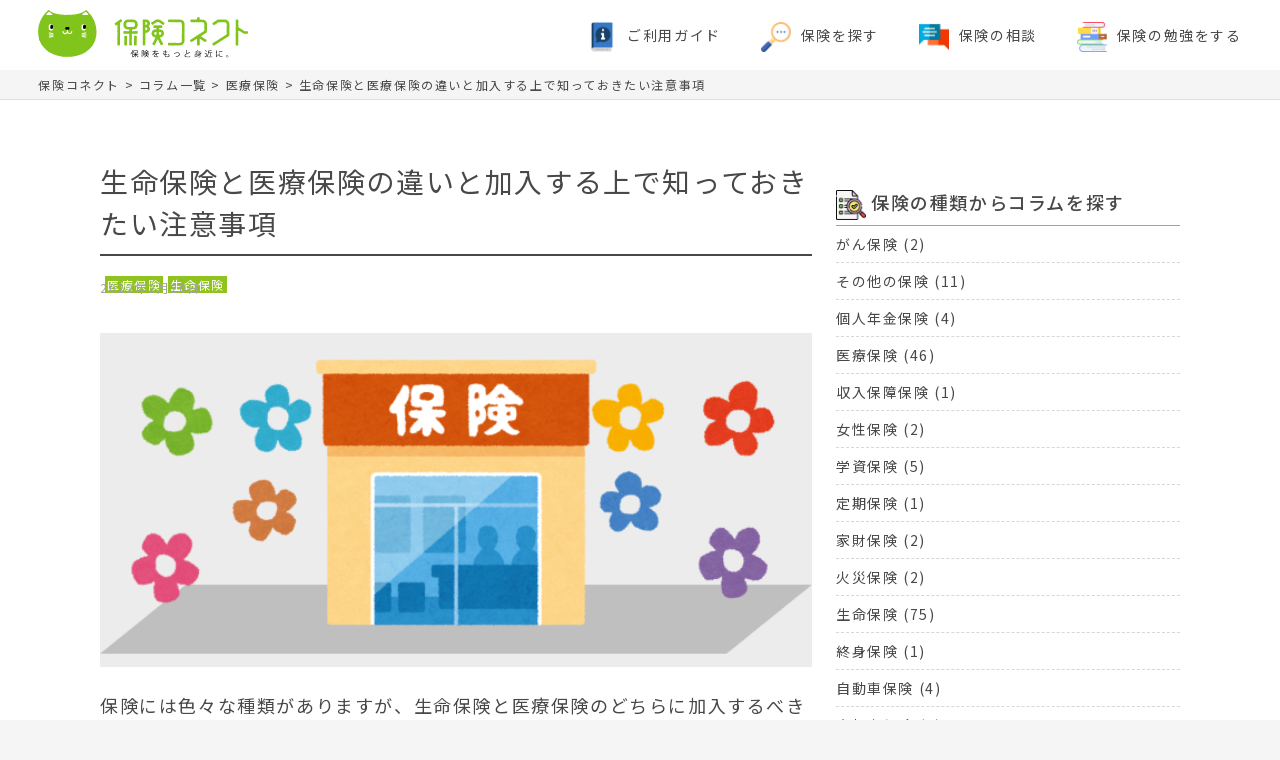

--- FILE ---
content_type: text/html; charset=UTF-8
request_url: https://hoken-connect.jp/archives/222
body_size: 12676
content:
<!DOCTYPE html>
<html lang="ja">
<head>
	<meta charset="utf-8">
	<meta name="viewport" content="width=device-width,initial-scale=1.0,user-scalable=no">
	<link href="https://hoken-connect.jp/wp-content/themes/HokenConnect2022/css/drawer.css" rel="stylesheet">
	<link href="https://hoken-connect.jp/wp-content/themes/HokenConnect2022/css/style.min.css" rel="stylesheet" media="all">
	<!--[if lt IE 9]>
			<script src="https://cdnjs.cloudflare.com/ajax/libs/html5shiv/3.7.3/html5shiv.js"></script>
		<![endif]-->
			
		<!-- All in One SEO 4.5.1.1 - aioseo.com -->
		<title>生命保険と医療保険の違いと加入する上で知っておきたい注意事項 | 保険コネクト | 保険の比較・無料相談で最適な保険が見つかる</title>
		<meta name="description" content="保険には色々な種類がありますが、生命保険と医療保険のどちらに加入するべきかお悩みの方は少なくないでしょう。どちらの保険に加入するべきかは、加入する人の状況によるので一概に言えませんが、選択する上で生命保険の特徴や、医療保険の特徴は押さえておくべきです。 今回の記事では、生命保険と医療保険の特徴を説明し、加入する際の注意点について説明します。" />
		<meta name="robots" content="max-image-preview:large" />
		<link rel="canonical" href="https://hoken-connect.jp/archives/222" />
		<meta name="generator" content="All in One SEO (AIOSEO) 4.5.1.1" />
		<meta property="og:locale" content="ja_JP" />
		<meta property="og:site_name" content="保険コネクト | 保険の比較・無料相談で最適な保険が見つかる" />
		<meta property="og:type" content="article" />
		<meta property="og:title" content="生命保険と医療保険の違いと加入する上で知っておきたい注意事項 | 保険コネクト | 保険の比較・無料相談で最適な保険が見つかる" />
		<meta property="og:description" content="保険には色々な種類がありますが、生命保険と医療保険のどちらに加入するべきかお悩みの方は少なくないでしょう。どちらの保険に加入するべきかは、加入する人の状況によるので一概に言えませんが、選択する上で生命保険の特徴や、医療保険の特徴は押さえておくべきです。 今回の記事では、生命保険と医療保険の特徴を説明し、加入する際の注意点について説明します。" />
		<meta property="og:url" content="https://hoken-connect.jp/archives/222" />
		<meta property="og:image" content="https://hoken-connect.jp/wp-content/uploads/2022/05/s_seimeiiryou-2-3.png" />
		<meta property="og:image:secure_url" content="https://hoken-connect.jp/wp-content/uploads/2022/05/s_seimeiiryou-2-3.png" />
		<meta property="og:image:width" content="640" />
		<meta property="og:image:height" content="300" />
		<meta property="article:published_time" content="2022-02-19T17:10:06+00:00" />
		<meta property="article:modified_time" content="2025-10-06T00:45:01+00:00" />
		<meta property="article:publisher" content="https://www.facebook.com/hokenconnect" />
		<meta name="twitter:card" content="summary" />
		<meta name="twitter:title" content="生命保険と医療保険の違いと加入する上で知っておきたい注意事項 | 保険コネクト | 保険の比較・無料相談で最適な保険が見つかる" />
		<meta name="twitter:description" content="保険には色々な種類がありますが、生命保険と医療保険のどちらに加入するべきかお悩みの方は少なくないでしょう。どちらの保険に加入するべきかは、加入する人の状況によるので一概に言えませんが、選択する上で生命保険の特徴や、医療保険の特徴は押さえておくべきです。 今回の記事では、生命保険と医療保険の特徴を説明し、加入する際の注意点について説明します。" />
		<meta name="twitter:image" content="https://hoken-connect.jp/wp-content/uploads/2022/05/s_seimeiiryou-2-3.png" />
		<script type="application/ld+json" class="aioseo-schema">
			{"@context":"https:\/\/schema.org","@graph":[{"@type":"BlogPosting","@id":"https:\/\/hoken-connect.jp\/archives\/222#blogposting","name":"\u751f\u547d\u4fdd\u967a\u3068\u533b\u7642\u4fdd\u967a\u306e\u9055\u3044\u3068\u52a0\u5165\u3059\u308b\u4e0a\u3067\u77e5\u3063\u3066\u304a\u304d\u305f\u3044\u6ce8\u610f\u4e8b\u9805 | \u4fdd\u967a\u30b3\u30cd\u30af\u30c8 | \u4fdd\u967a\u306e\u6bd4\u8f03\u30fb\u7121\u6599\u76f8\u8ac7\u3067\u6700\u9069\u306a\u4fdd\u967a\u304c\u898b\u3064\u304b\u308b","headline":"\u751f\u547d\u4fdd\u967a\u3068\u533b\u7642\u4fdd\u967a\u306e\u9055\u3044\u3068\u52a0\u5165\u3059\u308b\u4e0a\u3067\u77e5\u3063\u3066\u304a\u304d\u305f\u3044\u6ce8\u610f\u4e8b\u9805","author":{"@id":"https:\/\/hoken-connect.jp\/archives\/author\/a-yamauchihoken-connect-jp#author"},"publisher":{"@id":"https:\/\/hoken-connect.jp\/#organization"},"image":{"@type":"ImageObject","url":"https:\/\/hoken-connect.jp\/wp-content\/uploads\/2022\/05\/s_seimeiiryou-2-3.png","width":640,"height":300},"datePublished":"2022-02-19T17:10:06+09:00","dateModified":"2025-10-06T00:45:01+09:00","inLanguage":"ja","mainEntityOfPage":{"@id":"https:\/\/hoken-connect.jp\/archives\/222#webpage"},"isPartOf":{"@id":"https:\/\/hoken-connect.jp\/archives\/222#webpage"},"articleSection":"\u533b\u7642\u4fdd\u967a, \u751f\u547d\u4fdd\u967a"},{"@type":"BreadcrumbList","@id":"https:\/\/hoken-connect.jp\/archives\/222#breadcrumblist","itemListElement":[{"@type":"ListItem","@id":"https:\/\/hoken-connect.jp\/#listItem","position":1,"name":"\u30db\u30fc\u30e0"}]},{"@type":"Organization","@id":"https:\/\/hoken-connect.jp\/#organization","name":"\u4fdd\u967a\u30b3\u30cd\u30af\u30c8","url":"https:\/\/hoken-connect.jp\/","logo":{"@type":"ImageObject","url":"https:\/\/hoken-connect.jp\/wp-content\/uploads\/2022\/05\/img_header_logo.png","@id":"https:\/\/hoken-connect.jp\/archives\/222\/#organizationLogo","width":469,"height":108},"image":{"@id":"https:\/\/hoken-connect.jp\/#organizationLogo"},"sameAs":["https:\/\/www.facebook.com\/hokenconnect"]},{"@type":"Person","@id":"https:\/\/hoken-connect.jp\/archives\/author\/a-yamauchihoken-connect-jp#author","url":"https:\/\/hoken-connect.jp\/archives\/author\/a-yamauchihoken-connect-jp","name":"a.yamauchi@hoken-connect.jp","image":{"@type":"ImageObject","@id":"https:\/\/hoken-connect.jp\/archives\/222#authorImage","url":"https:\/\/secure.gravatar.com\/avatar\/643983dcd066484957247be62c9f8194?s=96&d=mm&r=g","width":96,"height":96,"caption":"a.yamauchi@hoken-connect.jp"}},{"@type":"WebPage","@id":"https:\/\/hoken-connect.jp\/archives\/222#webpage","url":"https:\/\/hoken-connect.jp\/archives\/222","name":"\u751f\u547d\u4fdd\u967a\u3068\u533b\u7642\u4fdd\u967a\u306e\u9055\u3044\u3068\u52a0\u5165\u3059\u308b\u4e0a\u3067\u77e5\u3063\u3066\u304a\u304d\u305f\u3044\u6ce8\u610f\u4e8b\u9805 | \u4fdd\u967a\u30b3\u30cd\u30af\u30c8 | \u4fdd\u967a\u306e\u6bd4\u8f03\u30fb\u7121\u6599\u76f8\u8ac7\u3067\u6700\u9069\u306a\u4fdd\u967a\u304c\u898b\u3064\u304b\u308b","description":"\u4fdd\u967a\u306b\u306f\u8272\u3005\u306a\u7a2e\u985e\u304c\u3042\u308a\u307e\u3059\u304c\u3001\u751f\u547d\u4fdd\u967a\u3068\u533b\u7642\u4fdd\u967a\u306e\u3069\u3061\u3089\u306b\u52a0\u5165\u3059\u308b\u3079\u304d\u304b\u304a\u60a9\u307f\u306e\u65b9\u306f\u5c11\u306a\u304f\u306a\u3044\u3067\u3057\u3087\u3046\u3002\u3069\u3061\u3089\u306e\u4fdd\u967a\u306b\u52a0\u5165\u3059\u308b\u3079\u304d\u304b\u306f\u3001\u52a0\u5165\u3059\u308b\u4eba\u306e\u72b6\u6cc1\u306b\u3088\u308b\u306e\u3067\u4e00\u6982\u306b\u8a00\u3048\u307e\u305b\u3093\u304c\u3001\u9078\u629e\u3059\u308b\u4e0a\u3067\u751f\u547d\u4fdd\u967a\u306e\u7279\u5fb4\u3084\u3001\u533b\u7642\u4fdd\u967a\u306e\u7279\u5fb4\u306f\u62bc\u3055\u3048\u3066\u304a\u304f\u3079\u304d\u3067\u3059\u3002 \u4eca\u56de\u306e\u8a18\u4e8b\u3067\u306f\u3001\u751f\u547d\u4fdd\u967a\u3068\u533b\u7642\u4fdd\u967a\u306e\u7279\u5fb4\u3092\u8aac\u660e\u3057\u3001\u52a0\u5165\u3059\u308b\u969b\u306e\u6ce8\u610f\u70b9\u306b\u3064\u3044\u3066\u8aac\u660e\u3057\u307e\u3059\u3002","inLanguage":"ja","isPartOf":{"@id":"https:\/\/hoken-connect.jp\/#website"},"breadcrumb":{"@id":"https:\/\/hoken-connect.jp\/archives\/222#breadcrumblist"},"author":{"@id":"https:\/\/hoken-connect.jp\/archives\/author\/a-yamauchihoken-connect-jp#author"},"creator":{"@id":"https:\/\/hoken-connect.jp\/archives\/author\/a-yamauchihoken-connect-jp#author"},"image":{"@type":"ImageObject","url":"https:\/\/hoken-connect.jp\/wp-content\/uploads\/2022\/05\/s_seimeiiryou-2-3.png","@id":"https:\/\/hoken-connect.jp\/archives\/222\/#mainImage","width":640,"height":300},"primaryImageOfPage":{"@id":"https:\/\/hoken-connect.jp\/archives\/222#mainImage"},"datePublished":"2022-02-19T17:10:06+09:00","dateModified":"2025-10-06T00:45:01+09:00"},{"@type":"WebSite","@id":"https:\/\/hoken-connect.jp\/#website","url":"https:\/\/hoken-connect.jp\/","name":"\u4fdd\u967a\u30b3\u30cd\u30af\u30c8","description":"\u4fdd\u967a\u306e\u6bd4\u8f03\u30fb\u7121\u6599\u76f8\u8ac7\u3067\u6700\u9069\u306a\u4fdd\u967a\u304c\u898b\u3064\u304b\u308b","inLanguage":"ja","publisher":{"@id":"https:\/\/hoken-connect.jp\/#organization"}}]}
		</script>
		<!-- All in One SEO -->

<link rel="alternate" type="application/rss+xml" title="保険コネクト &raquo; 生命保険と医療保険の違いと加入する上で知っておきたい注意事項 のコメントのフィード" href="https://hoken-connect.jp/archives/222/feed" />
<script type="text/javascript">
/* <![CDATA[ */
window._wpemojiSettings = {"baseUrl":"https:\/\/s.w.org\/images\/core\/emoji\/14.0.0\/72x72\/","ext":".png","svgUrl":"https:\/\/s.w.org\/images\/core\/emoji\/14.0.0\/svg\/","svgExt":".svg","source":{"concatemoji":"https:\/\/hoken-connect.jp\/wp-includes\/js\/wp-emoji-release.min.js?ver=6.4.2"}};
/*! This file is auto-generated */
!function(i,n){var o,s,e;function c(e){try{var t={supportTests:e,timestamp:(new Date).valueOf()};sessionStorage.setItem(o,JSON.stringify(t))}catch(e){}}function p(e,t,n){e.clearRect(0,0,e.canvas.width,e.canvas.height),e.fillText(t,0,0);var t=new Uint32Array(e.getImageData(0,0,e.canvas.width,e.canvas.height).data),r=(e.clearRect(0,0,e.canvas.width,e.canvas.height),e.fillText(n,0,0),new Uint32Array(e.getImageData(0,0,e.canvas.width,e.canvas.height).data));return t.every(function(e,t){return e===r[t]})}function u(e,t,n){switch(t){case"flag":return n(e,"\ud83c\udff3\ufe0f\u200d\u26a7\ufe0f","\ud83c\udff3\ufe0f\u200b\u26a7\ufe0f")?!1:!n(e,"\ud83c\uddfa\ud83c\uddf3","\ud83c\uddfa\u200b\ud83c\uddf3")&&!n(e,"\ud83c\udff4\udb40\udc67\udb40\udc62\udb40\udc65\udb40\udc6e\udb40\udc67\udb40\udc7f","\ud83c\udff4\u200b\udb40\udc67\u200b\udb40\udc62\u200b\udb40\udc65\u200b\udb40\udc6e\u200b\udb40\udc67\u200b\udb40\udc7f");case"emoji":return!n(e,"\ud83e\udef1\ud83c\udffb\u200d\ud83e\udef2\ud83c\udfff","\ud83e\udef1\ud83c\udffb\u200b\ud83e\udef2\ud83c\udfff")}return!1}function f(e,t,n){var r="undefined"!=typeof WorkerGlobalScope&&self instanceof WorkerGlobalScope?new OffscreenCanvas(300,150):i.createElement("canvas"),a=r.getContext("2d",{willReadFrequently:!0}),o=(a.textBaseline="top",a.font="600 32px Arial",{});return e.forEach(function(e){o[e]=t(a,e,n)}),o}function t(e){var t=i.createElement("script");t.src=e,t.defer=!0,i.head.appendChild(t)}"undefined"!=typeof Promise&&(o="wpEmojiSettingsSupports",s=["flag","emoji"],n.supports={everything:!0,everythingExceptFlag:!0},e=new Promise(function(e){i.addEventListener("DOMContentLoaded",e,{once:!0})}),new Promise(function(t){var n=function(){try{var e=JSON.parse(sessionStorage.getItem(o));if("object"==typeof e&&"number"==typeof e.timestamp&&(new Date).valueOf()<e.timestamp+604800&&"object"==typeof e.supportTests)return e.supportTests}catch(e){}return null}();if(!n){if("undefined"!=typeof Worker&&"undefined"!=typeof OffscreenCanvas&&"undefined"!=typeof URL&&URL.createObjectURL&&"undefined"!=typeof Blob)try{var e="postMessage("+f.toString()+"("+[JSON.stringify(s),u.toString(),p.toString()].join(",")+"));",r=new Blob([e],{type:"text/javascript"}),a=new Worker(URL.createObjectURL(r),{name:"wpTestEmojiSupports"});return void(a.onmessage=function(e){c(n=e.data),a.terminate(),t(n)})}catch(e){}c(n=f(s,u,p))}t(n)}).then(function(e){for(var t in e)n.supports[t]=e[t],n.supports.everything=n.supports.everything&&n.supports[t],"flag"!==t&&(n.supports.everythingExceptFlag=n.supports.everythingExceptFlag&&n.supports[t]);n.supports.everythingExceptFlag=n.supports.everythingExceptFlag&&!n.supports.flag,n.DOMReady=!1,n.readyCallback=function(){n.DOMReady=!0}}).then(function(){return e}).then(function(){var e;n.supports.everything||(n.readyCallback(),(e=n.source||{}).concatemoji?t(e.concatemoji):e.wpemoji&&e.twemoji&&(t(e.twemoji),t(e.wpemoji)))}))}((window,document),window._wpemojiSettings);
/* ]]> */
</script>
<style id='wp-emoji-styles-inline-css' type='text/css'>

	img.wp-smiley, img.emoji {
		display: inline !important;
		border: none !important;
		box-shadow: none !important;
		height: 1em !important;
		width: 1em !important;
		margin: 0 0.07em !important;
		vertical-align: -0.1em !important;
		background: none !important;
		padding: 0 !important;
	}
</style>
<style id='classic-theme-styles-inline-css' type='text/css'>
/*! This file is auto-generated */
.wp-block-button__link{color:#fff;background-color:#32373c;border-radius:9999px;box-shadow:none;text-decoration:none;padding:calc(.667em + 2px) calc(1.333em + 2px);font-size:1.125em}.wp-block-file__button{background:#32373c;color:#fff;text-decoration:none}
</style>
<style id='global-styles-inline-css' type='text/css'>
body{--wp--preset--color--black: #000000;--wp--preset--color--cyan-bluish-gray: #abb8c3;--wp--preset--color--white: #ffffff;--wp--preset--color--pale-pink: #f78da7;--wp--preset--color--vivid-red: #cf2e2e;--wp--preset--color--luminous-vivid-orange: #ff6900;--wp--preset--color--luminous-vivid-amber: #fcb900;--wp--preset--color--light-green-cyan: #7bdcb5;--wp--preset--color--vivid-green-cyan: #00d084;--wp--preset--color--pale-cyan-blue: #8ed1fc;--wp--preset--color--vivid-cyan-blue: #0693e3;--wp--preset--color--vivid-purple: #9b51e0;--wp--preset--gradient--vivid-cyan-blue-to-vivid-purple: linear-gradient(135deg,rgba(6,147,227,1) 0%,rgb(155,81,224) 100%);--wp--preset--gradient--light-green-cyan-to-vivid-green-cyan: linear-gradient(135deg,rgb(122,220,180) 0%,rgb(0,208,130) 100%);--wp--preset--gradient--luminous-vivid-amber-to-luminous-vivid-orange: linear-gradient(135deg,rgba(252,185,0,1) 0%,rgba(255,105,0,1) 100%);--wp--preset--gradient--luminous-vivid-orange-to-vivid-red: linear-gradient(135deg,rgba(255,105,0,1) 0%,rgb(207,46,46) 100%);--wp--preset--gradient--very-light-gray-to-cyan-bluish-gray: linear-gradient(135deg,rgb(238,238,238) 0%,rgb(169,184,195) 100%);--wp--preset--gradient--cool-to-warm-spectrum: linear-gradient(135deg,rgb(74,234,220) 0%,rgb(151,120,209) 20%,rgb(207,42,186) 40%,rgb(238,44,130) 60%,rgb(251,105,98) 80%,rgb(254,248,76) 100%);--wp--preset--gradient--blush-light-purple: linear-gradient(135deg,rgb(255,206,236) 0%,rgb(152,150,240) 100%);--wp--preset--gradient--blush-bordeaux: linear-gradient(135deg,rgb(254,205,165) 0%,rgb(254,45,45) 50%,rgb(107,0,62) 100%);--wp--preset--gradient--luminous-dusk: linear-gradient(135deg,rgb(255,203,112) 0%,rgb(199,81,192) 50%,rgb(65,88,208) 100%);--wp--preset--gradient--pale-ocean: linear-gradient(135deg,rgb(255,245,203) 0%,rgb(182,227,212) 50%,rgb(51,167,181) 100%);--wp--preset--gradient--electric-grass: linear-gradient(135deg,rgb(202,248,128) 0%,rgb(113,206,126) 100%);--wp--preset--gradient--midnight: linear-gradient(135deg,rgb(2,3,129) 0%,rgb(40,116,252) 100%);--wp--preset--font-size--small: 13px;--wp--preset--font-size--medium: 20px;--wp--preset--font-size--large: 36px;--wp--preset--font-size--x-large: 42px;--wp--preset--spacing--20: 0.44rem;--wp--preset--spacing--30: 0.67rem;--wp--preset--spacing--40: 1rem;--wp--preset--spacing--50: 1.5rem;--wp--preset--spacing--60: 2.25rem;--wp--preset--spacing--70: 3.38rem;--wp--preset--spacing--80: 5.06rem;--wp--preset--shadow--natural: 6px 6px 9px rgba(0, 0, 0, 0.2);--wp--preset--shadow--deep: 12px 12px 50px rgba(0, 0, 0, 0.4);--wp--preset--shadow--sharp: 6px 6px 0px rgba(0, 0, 0, 0.2);--wp--preset--shadow--outlined: 6px 6px 0px -3px rgba(255, 255, 255, 1), 6px 6px rgba(0, 0, 0, 1);--wp--preset--shadow--crisp: 6px 6px 0px rgba(0, 0, 0, 1);}:where(.is-layout-flex){gap: 0.5em;}:where(.is-layout-grid){gap: 0.5em;}body .is-layout-flow > .alignleft{float: left;margin-inline-start: 0;margin-inline-end: 2em;}body .is-layout-flow > .alignright{float: right;margin-inline-start: 2em;margin-inline-end: 0;}body .is-layout-flow > .aligncenter{margin-left: auto !important;margin-right: auto !important;}body .is-layout-constrained > .alignleft{float: left;margin-inline-start: 0;margin-inline-end: 2em;}body .is-layout-constrained > .alignright{float: right;margin-inline-start: 2em;margin-inline-end: 0;}body .is-layout-constrained > .aligncenter{margin-left: auto !important;margin-right: auto !important;}body .is-layout-constrained > :where(:not(.alignleft):not(.alignright):not(.alignfull)){max-width: var(--wp--style--global--content-size);margin-left: auto !important;margin-right: auto !important;}body .is-layout-constrained > .alignwide{max-width: var(--wp--style--global--wide-size);}body .is-layout-flex{display: flex;}body .is-layout-flex{flex-wrap: wrap;align-items: center;}body .is-layout-flex > *{margin: 0;}body .is-layout-grid{display: grid;}body .is-layout-grid > *{margin: 0;}:where(.wp-block-columns.is-layout-flex){gap: 2em;}:where(.wp-block-columns.is-layout-grid){gap: 2em;}:where(.wp-block-post-template.is-layout-flex){gap: 1.25em;}:where(.wp-block-post-template.is-layout-grid){gap: 1.25em;}.has-black-color{color: var(--wp--preset--color--black) !important;}.has-cyan-bluish-gray-color{color: var(--wp--preset--color--cyan-bluish-gray) !important;}.has-white-color{color: var(--wp--preset--color--white) !important;}.has-pale-pink-color{color: var(--wp--preset--color--pale-pink) !important;}.has-vivid-red-color{color: var(--wp--preset--color--vivid-red) !important;}.has-luminous-vivid-orange-color{color: var(--wp--preset--color--luminous-vivid-orange) !important;}.has-luminous-vivid-amber-color{color: var(--wp--preset--color--luminous-vivid-amber) !important;}.has-light-green-cyan-color{color: var(--wp--preset--color--light-green-cyan) !important;}.has-vivid-green-cyan-color{color: var(--wp--preset--color--vivid-green-cyan) !important;}.has-pale-cyan-blue-color{color: var(--wp--preset--color--pale-cyan-blue) !important;}.has-vivid-cyan-blue-color{color: var(--wp--preset--color--vivid-cyan-blue) !important;}.has-vivid-purple-color{color: var(--wp--preset--color--vivid-purple) !important;}.has-black-background-color{background-color: var(--wp--preset--color--black) !important;}.has-cyan-bluish-gray-background-color{background-color: var(--wp--preset--color--cyan-bluish-gray) !important;}.has-white-background-color{background-color: var(--wp--preset--color--white) !important;}.has-pale-pink-background-color{background-color: var(--wp--preset--color--pale-pink) !important;}.has-vivid-red-background-color{background-color: var(--wp--preset--color--vivid-red) !important;}.has-luminous-vivid-orange-background-color{background-color: var(--wp--preset--color--luminous-vivid-orange) !important;}.has-luminous-vivid-amber-background-color{background-color: var(--wp--preset--color--luminous-vivid-amber) !important;}.has-light-green-cyan-background-color{background-color: var(--wp--preset--color--light-green-cyan) !important;}.has-vivid-green-cyan-background-color{background-color: var(--wp--preset--color--vivid-green-cyan) !important;}.has-pale-cyan-blue-background-color{background-color: var(--wp--preset--color--pale-cyan-blue) !important;}.has-vivid-cyan-blue-background-color{background-color: var(--wp--preset--color--vivid-cyan-blue) !important;}.has-vivid-purple-background-color{background-color: var(--wp--preset--color--vivid-purple) !important;}.has-black-border-color{border-color: var(--wp--preset--color--black) !important;}.has-cyan-bluish-gray-border-color{border-color: var(--wp--preset--color--cyan-bluish-gray) !important;}.has-white-border-color{border-color: var(--wp--preset--color--white) !important;}.has-pale-pink-border-color{border-color: var(--wp--preset--color--pale-pink) !important;}.has-vivid-red-border-color{border-color: var(--wp--preset--color--vivid-red) !important;}.has-luminous-vivid-orange-border-color{border-color: var(--wp--preset--color--luminous-vivid-orange) !important;}.has-luminous-vivid-amber-border-color{border-color: var(--wp--preset--color--luminous-vivid-amber) !important;}.has-light-green-cyan-border-color{border-color: var(--wp--preset--color--light-green-cyan) !important;}.has-vivid-green-cyan-border-color{border-color: var(--wp--preset--color--vivid-green-cyan) !important;}.has-pale-cyan-blue-border-color{border-color: var(--wp--preset--color--pale-cyan-blue) !important;}.has-vivid-cyan-blue-border-color{border-color: var(--wp--preset--color--vivid-cyan-blue) !important;}.has-vivid-purple-border-color{border-color: var(--wp--preset--color--vivid-purple) !important;}.has-vivid-cyan-blue-to-vivid-purple-gradient-background{background: var(--wp--preset--gradient--vivid-cyan-blue-to-vivid-purple) !important;}.has-light-green-cyan-to-vivid-green-cyan-gradient-background{background: var(--wp--preset--gradient--light-green-cyan-to-vivid-green-cyan) !important;}.has-luminous-vivid-amber-to-luminous-vivid-orange-gradient-background{background: var(--wp--preset--gradient--luminous-vivid-amber-to-luminous-vivid-orange) !important;}.has-luminous-vivid-orange-to-vivid-red-gradient-background{background: var(--wp--preset--gradient--luminous-vivid-orange-to-vivid-red) !important;}.has-very-light-gray-to-cyan-bluish-gray-gradient-background{background: var(--wp--preset--gradient--very-light-gray-to-cyan-bluish-gray) !important;}.has-cool-to-warm-spectrum-gradient-background{background: var(--wp--preset--gradient--cool-to-warm-spectrum) !important;}.has-blush-light-purple-gradient-background{background: var(--wp--preset--gradient--blush-light-purple) !important;}.has-blush-bordeaux-gradient-background{background: var(--wp--preset--gradient--blush-bordeaux) !important;}.has-luminous-dusk-gradient-background{background: var(--wp--preset--gradient--luminous-dusk) !important;}.has-pale-ocean-gradient-background{background: var(--wp--preset--gradient--pale-ocean) !important;}.has-electric-grass-gradient-background{background: var(--wp--preset--gradient--electric-grass) !important;}.has-midnight-gradient-background{background: var(--wp--preset--gradient--midnight) !important;}.has-small-font-size{font-size: var(--wp--preset--font-size--small) !important;}.has-medium-font-size{font-size: var(--wp--preset--font-size--medium) !important;}.has-large-font-size{font-size: var(--wp--preset--font-size--large) !important;}.has-x-large-font-size{font-size: var(--wp--preset--font-size--x-large) !important;}
.wp-block-navigation a:where(:not(.wp-element-button)){color: inherit;}
:where(.wp-block-post-template.is-layout-flex){gap: 1.25em;}:where(.wp-block-post-template.is-layout-grid){gap: 1.25em;}
:where(.wp-block-columns.is-layout-flex){gap: 2em;}:where(.wp-block-columns.is-layout-grid){gap: 2em;}
.wp-block-pullquote{font-size: 1.5em;line-height: 1.6;}
</style>
<link rel='stylesheet' id='toc-screen-css' href='https://hoken-connect.jp/wp-content/plugins/table-of-contents-plus/screen.min.css?ver=2309' type='text/css' media='all' />
<style id='toc-screen-inline-css' type='text/css'>
div#toc_container {width: 100%;}
</style>
<link rel='stylesheet' id='yarpp-thumbnails-css' href='https://hoken-connect.jp/wp-content/plugins/yet-another-related-posts-plugin/style/styles_thumbnails.css?ver=5.30.9' type='text/css' media='all' />
<style id='yarpp-thumbnails-inline-css' type='text/css'>
.yarpp-thumbnails-horizontal .yarpp-thumbnail {width: 310px;height: 350px;margin: 5px;margin-left: 0px;}.yarpp-thumbnail > img, .yarpp-thumbnail-default {width: 300px;height: 300px;margin: 5px;}.yarpp-thumbnails-horizontal .yarpp-thumbnail-title {margin: 7px;margin-top: 0px;width: 300px;}.yarpp-thumbnail-default > img {min-height: 300px;min-width: 300px;}
</style>
<script type="text/javascript" src="https://hoken-connect.jp/wp-includes/js/jquery/jquery.min.js?ver=3.7.1" id="jquery-core-js"></script>
<script type="text/javascript" src="https://hoken-connect.jp/wp-includes/js/jquery/jquery-migrate.min.js?ver=3.4.1" id="jquery-migrate-js"></script>
<link rel="https://api.w.org/" href="https://hoken-connect.jp/wp-json/" /><link rel="alternate" type="application/json" href="https://hoken-connect.jp/wp-json/wp/v2/posts/222" /><link rel="EditURI" type="application/rsd+xml" title="RSD" href="https://hoken-connect.jp/xmlrpc.php?rsd" />
<meta name="generator" content="WordPress 6.4.2" />
<link rel='shortlink' href='https://hoken-connect.jp/?p=222' />
<link rel="alternate" type="application/json+oembed" href="https://hoken-connect.jp/wp-json/oembed/1.0/embed?url=https%3A%2F%2Fhoken-connect.jp%2Farchives%2F222" />
<link rel="alternate" type="text/xml+oembed" href="https://hoken-connect.jp/wp-json/oembed/1.0/embed?url=https%3A%2F%2Fhoken-connect.jp%2Farchives%2F222&#038;format=xml" />
<style type="text/css">.broken_link, a.broken_link {
	text-decoration: line-through;
}</style><!-- Google Tag Manager -->
<script>(function(w,d,s,l,i){w[l]=w[l]||[];w[l].push({'gtm.start':
new Date().getTime(),event:'gtm.js'});var f=d.getElementsByTagName(s)[0],
j=d.createElement(s),dl=l!='dataLayer'?'&l='+l:'';j.async=true;j.src=
'https://www.googletagmanager.com/gtm.js?id='+i+dl;f.parentNode.insertBefore(j,f);
})(window,document,'script','dataLayer','GTM-KB848ZH');</script>
<!-- End Google Tag Manager -->
</head>
<body class="drawer drawer-right">
<!-- Google Tag Manager (noscript) -->
<noscript><iframe src="https://www.googletagmanager.com/ns.html?id=GTM-KB848ZH"
height="0" width="0" style="display:none;visibility:hidden"></iframe></noscript>
<!-- End Google Tag Manager (noscript) -->
	<header id="header">
		<div class="logo">
			<a href="https://hoken-connect.jp/"><img src="https://hoken-connect.jp/wp-content/themes/HokenConnect2022/images/common/img_header_logo.svg" alt="保険コネクト"></a>
		</div>
		<nav class="pc-nav">
			<ul>
				<li><a href="https://hoken-connect.jp/manual/">ご利用ガイド</a></li>
				<li><a href="https://hoken-connect.jp/hoken-search/">保険を探す</a></li>
				<li><a href="https://hoken-connect.jp/lp10" target="_blank">保険の相談</a></li>
				<li><a href="https://hoken-connect.jp/column/">保険の勉強をする</a></li>
			</ul>
		</nav>
		<div class="sp-nav">
			<div class="hamburger">
				<span></span>
				<span></span>
				<p>MENU</p>
			</div>
			<nav class="globalMenuSp">
				<ul>
					<li><a href="https://hoken-connect.jp/manual/">ご利用ガイド</a></li>
					<li><a href="https://hoken-connect.jp/hoken-search/">保険を探す</a></li>
				<li><a href="https://hoken-connect.jp/lp10" target="_blank">保険の相談</a></li>
					<li><a href="https://hoken-connect.jp/column/">保険の勉強をする</a></li>
				</ul>
			</nav>
		</div>
	</header>
	<!--  /header  -->
<div class="breadcrumbs" typeof="BreadcrumbList" vocab="https://schema.org/">
    <!-- Breadcrumb NavXT 7.2.0 -->
<span property="itemListElement" typeof="ListItem"><a property="item" typeof="WebPage" title="Go to 保険コネクト." href="https://hoken-connect.jp" class="home" ><span property="name">保険コネクト</span></a><meta property="position" content="1"></span> &gt; <span property="itemListElement" typeof="ListItem"><a property="item" typeof="WebPage" title="Go to コラム一覧." href="https://hoken-connect.jp/column" class="post-root post post-post" ><span property="name">コラム一覧</span></a><meta property="position" content="2"></span> &gt; <span property="itemListElement" typeof="ListItem"><a property="item" typeof="WebPage" title="Go to the 医療保険 カテゴリー archives." href="https://hoken-connect.jp/archives/category/iryou" class="taxonomy category" ><span property="name">医療保険</span></a><meta property="position" content="3"></span> &gt; <span property="itemListElement" typeof="ListItem"><span property="name" class="post post-post current-item">生命保険と医療保険の違いと加入する上で知っておきたい注意事項</span><meta property="url" content="https://hoken-connect.jp/archives/222"><meta property="position" content="4"></span></div>
<main class="column">
<section class="container">
<div class="wrap">
				<div class="main-container">
													<div class="entry-wrap">
						<h1>生命保険と医療保険の違いと加入する上で知っておきたい注意事項</h1>
						<div class="data-area">
							<p class="data">2022年2月20日</p>
<ul class="category">
 
<li><a href="https://hoken-connect.jp/archives/category/iryou">医療保険</a></li><li><a href="https://hoken-connect.jp/archives/category/seimei-hoken">生命保険</a></li>    
</ul>
						</div>
						<div class="inner">
							<div class="top-box">
								<img width="640" height="300" src="https://hoken-connect.jp/wp-content/uploads/2022/05/s_seimeiiryou-2-3.png" class="attachment-post-thumbnail size-post-thumbnail wp-post-image" alt="" decoding="async" fetchpriority="high" srcset="https://hoken-connect.jp/wp-content/uploads/2022/05/s_seimeiiryou-2-3.png 640w, https://hoken-connect.jp/wp-content/uploads/2022/05/s_seimeiiryou-2-3-300x141.png 300w" sizes="(max-width: 640px) 100vw, 640px" />								<p><p>保険には色々な種類がありますが、生命保険と医療保険のどちらに加入するべきかお悩みの方は少なくないでしょう。どちらの保険に加入するべきかは、加入する人の状況によるので一概に言えませんが、選択する上で生命保険の特徴や、医療保険の特徴は押さえておくべきです。</p>
<p>今回の記事では、生命保険と医療保険の特徴を説明し、加入する際の注意点について説明します。</p>
</p>
							</div>
							<h2>生命保険とは｜死亡時・高度障害時を保障するための保険</h2>
<p>では、生命保険とは、どういった保険なのでしょうか。</p>
<h3>主な保障内容</h3>
<p>まず、生命保険に加入する目的は、被保険者が死亡した場合に、契約時に指定した受取人が死亡保険金を受け取るためです。家族を養う大黒柱に万が一のことがあったときに備えて、家族のためにお金を残す場合を想定していただくとイメージしやすいかもしれません。</p>
<h3>保険の種類</h3>
<p>生命保険には、主に定期保険、終身保険、養老保険の3つにわけることができます。</p>
<h4>定期保険</h4>
<p>定期保険とは、加入した保険期間の間だけ保障を受けることができる保険です。もし、加入期間中に被保険者が亡くなられた場合、受取人は死亡保険金を受け取ることができますが、加入期間後に死亡した場合、受け取ることができません。</p>
<p>一般的には、保険期間を終えた場合、保険期間を更新することは可能です。しかし、更新するごとに保険料は高くなります。</p>
<p><span class="bg-y">※死亡保険金が減っていく代わりに保険料が安い定期保険もある。</span></p>
<p>以下、定期保険の特徴になります。</p>
<ul>
<li>・加入時の保険料が終身保険と比べて安い</li>
<li>・更新(年齢)ごとに保険料が高くなる</li>
<li>・満期保険金はもらえない</li>
<li>・保険の見直しがしやすい</li>
<li>・解約返戻金(解約時に戻ってくる保険料)のない商品が大半</li>
<li>・高齢になると更新できなくなる</li>
</ul>
<h4>終身保険</h4>
<p>終身保険とは、一生涯、保障を受けることができる保険です。解約しない限り、死亡すると確実に死亡保険金を受け取れるので、そのお金を葬儀費用に回すことができます。保険料は、定期保険と比べて高額ですが、更新がないため加入時から保険料が上がることがありません。長期で加入する場合は、トータルで支払う保険料が定期保険より低額になることもあります。</p>
<p>また、保険料の支払い方法として、一定期間で支払いが完了する有期払込型と、生涯支払いを続ける終身払込型に分かれます。以下終身保険の特徴です。</p>
<ul>
<li>・保障が一生涯続く</li>
<li>・加入時の保険料は定期保険と比べて高い</li>
<li>・更新ごとの保険料の増額はない</li>
<li>・満期保険金はもらえない</li>
<li>・保険の見直しがしづらい</li>
</ul>
<h4>養老保険</h4>
<p>養老保険とは、死亡保障に貯蓄機能を兼ね備えた生命保険の一種です。保険期間は一定の期間に限られますが、定期保険と同様にその間に被保険者が死亡した場合、死亡保険金が支給されます。保険期間が終了するまで被保険者が生存していた場合、死亡保険金と同額の満期保険金が受け取れる仕組みです。</p>
<h3>主な特約</h3>
<p>保険には保障内容を充実させるために、特約を付けることができます。特約の内容は保険の種類、商品によって異なりますが、生命保険に関しては主に以下の特約を付けることができる商品が多いです。</p>
<ul>
<li>・収入保障特約：被保険者が死亡または高度障害状態になった場合、あらかじめ定められた期間まで年金形式で保険金を受け取れる特約</li>
<li>・災害割増特約：不慮の事故などで死亡したとき、通常の死亡保険金に上乗せして保険金を受け取れる特約</li>
<li>・三大疾病保障特約：三大疾病にかかった際に保険金を受け取れる特約</li>
</ul>
<h2>医療保険と生命保険の違い</h2>
<p><img decoding="async" class="alignnone size-full wp-image-225" src="http://hoken-connect.jp/wp-content/uploads/2022/05/s_iryouseimei-3-1.png" alt="" width="640" height="300" srcset="https://hoken-connect.jp/wp-content/uploads/2022/05/s_iryouseimei-3-1.png 640w, https://hoken-connect.jp/wp-content/uploads/2022/05/s_iryouseimei-3-1-300x141.png 300w" sizes="(max-width: 640px) 100vw, 640px" /></p>
<p>医療保険と生命保険の違いを理解するためには、医療保険とはどのような保険なのかを理解しなければなりません。</p>
<h3>医療保険の保障内容</h3>
<p>医療保険とは、被保険者が病気や怪我などで入院、手術をした場合に給付金が支給される保険です。生命保険と同じく、死亡時に死亡保険金を受取ることも可能ですが、生命保険と比べるとその額は少額になります。あくまで医療保障を充実させることを目的とした保険であり、入院や手術、通院時の家計の負担を軽減するという面で心強いでしょう。</p>
<h3>保険の種類</h3>
<p>また、生命保険と同様に、定期型医療保険、終身型医療保険に分けることができます。医療の技術の発展と共に、必要な保障内容は異なってくるため、保険の見直しを視野に入れているのであれば、定期型医療保険への加入がおすすめです。また、高齢になるほど医療費はかさむものですが、老後の治療に備えたい方は終身医療保険を選ぶ傾向にあります。</p>
<h3>保険金の受取人</h3>
<p>保険に加入する際に、保障を受ける対象者である被保険者と、実際に保険金を受け取る受取人を指定しなければなりません。一般的に、生命保険では被保険者と受取人は異なりますが、医療保険においては同一であるケースがほとんどです。</p>
<p>これは、実際に医療保険では医療費のサポートが必要なのが被保険者であることが理由になります。</p>
<h3>特約</h3>
<p>生命保険の特約は、死亡保障を手厚くさせる内容の特約が多かった反面、医療保険の特約は医療保障を充実させる内容の特約が多いです。医療保険でよく見られる特約として、以下の特約があります。</p>
<ul>
<li>・疾病入院特約：病気で入院した場合に入院給付金を受けることができる特約</li>
<li>・がん入院特約：がんで入院した場合に保障が受けられる特約</li>
<li>・女性疾病入院特約：乳がん・子宮筋腫・甲状腺の障害など女性特有の病気で入院した場合に給付金を受けることができる特約</li>
<li>・通院特約：入院後の通院費用をまかなうための特約</li>
<li>・三大疾病保障特約：三大疾患(がん・脳卒中・急性心筋梗塞)を患った際に給付金を受けることができる特約</li>
<li>・先進医療特約：先進医療(厚生労働省が認定しているが健康保険が適用されていない医療)を受ける際に給付金を受けられる特約</li>
</ul>
<h3>医療保険とがん保険の違い</h3>
<p>医療保険とがん保険のどちらに加入するべきか悩まれる方は少なくないでしょう。がん保険とは、文字通り被保険者ががんになった際に保障を受けることができる保険です。がんは、日本人の死亡する原因の中でも割合が高く、治療が長引きやすい病気と言われているため、医療保険から独立する形でがん保険が誕生しました。</p>
<p>全ての病気に対応できることからがん保険と比べて医療保険は好都合なように思われますが、入院給付金の支払限度日数は短いものが多いです。一方、がん保険は入院給付金の支払限度日数が無制限となっているものが大半で、長引くがん治療に対応できます。</p>
<h2>生命保険・医療保険に加入する際の注意点と確認事項</h2>
<p>生命保険または医療保険に加入する上で、気を付けておきたい点、確認すべき点について紹介していきます。</p>
<h3>保険金が受けられる条件を明確にする</h3>
<p>まず、保険金を受けることができる条件を明確にするべきです。医療保険に加入した方は、手術や入院が必要になったからといって必ず給付金が受け取れるわけではありません。例えば、保険の責任開始前にかかった病気で入院する、入院した日数が所定の日数に満たない（入院5日目から保険金が支払われるような保険の場合）ときは、支払事由に該当しないとみなされ、保険金を受け取れません。</p>
<p>また、生命保険においては、自殺の場合、死亡保険金が支払われません。(条件によっては自殺でも支給されます。）</p>
<h3>特約が多くなるほど保険料は高くなる</h3>
<p>加入する保険でカバーできない保障内容は特約で補えます。しかし、保険料は保障が手厚くなるほど高額になります。保障が充実しているから良い保険とは限らないので、保険料と比べて特約の内容を決めるようにしましょう。</p>
<h3>加入目的を明確にした上で保険・特約の内容を決める</h3>
<p>加入する人の状況によって必要な保障内容は異なるため、加入目的を明確にした上で、加入する保険の種類、特約の内容を決めましょう。例えば、自分が死亡した後の家族の生活を心配する方は生命保険に加入しますが、がん、急性心筋梗塞などの三大疾病にも備えたい方は三大疾病保障特約を付けることをおすすめします。</p>
<h3>他の保険と保障内容が被っていないか確認する</h3>
<p>他の保険に加入している方は、双方の保険の中で被っている保障内容がないか確認しましょう。特約の内容によっては他の保険で安くカバーできる場合もあるので、同じ保障内容でも低額で保障を受けられるように見直しをしてください。見直しをする際には、FPに相談することをおすすめします。</p>
<h2>まとめ</h2>
<p>生命保険、医療保険のどちらに加入するのかを検討する上では、双方の性質について理解するべきです。保険の加入を検討されている方が、双方の保険の性質、違いを知る上で当記事を参考にしていただけたら幸いです。</p>
<p>生命保険と医療保険は、一見するとどちらも「もしものときの備え」という共通点がありますが、その役割や目的は大きく異なります。生命保険は、主に万が一の際に残された家族の生活を支えるためのものです。一方で医療保険は、病気やけがによって発生する入院・手術などの医療費を補うためのものです。したがって、自分や家族のライフステージ、収入状況、健康状態などを総合的に考慮し、どの保障が必要なのかを見極めることが重要です。保険は長期にわたり家計に関わるものですから、複数のプランを比較しながら、将来のリスクに適した形で無理のない保障を選ぶことが、安心した生活につながる第一歩となります。</p>
<p class="annotation">※2022年2月時点の情報です</p>
<p>監修：ファイナンシャルプランニング技能士 垣内結以</p>
<div class='yarpp yarpp-related yarpp-related-website yarpp-template-thumbnails'>
<!-- YARPP Thumbnails -->
<h3>関連記事</h3>
<div class="yarpp-thumbnails-horizontal">
<a class='yarpp-thumbnail' rel='norewrite' href='https://hoken-connect.jp/archives/1814' title='個人年金保険とは｜控除額の計算方法やおすすめの個人年金保険まで紹介'>
<img width="300" height="141" src="https://hoken-connect.jp/wp-content/uploads/2024/01/new_thumbs_11.jpg" class="attachment-medium size-medium wp-post-image" alt="" data-pin-nopin="true" /><span class="yarpp-thumbnail-title">個人年金保険とは｜控除額の計算方法やおすすめの個人年金保険まで紹介</span></a>
<a class='yarpp-thumbnail' rel='norewrite' href='https://hoken-connect.jp/archives/192' title='生命保険の貯蓄型保険とは？その特徴とメリット・デメリットを紹介'>
<img width="300" height="163" src="https://hoken-connect.jp/wp-content/uploads/2022/05/thumbs_86-300x163.jpg" class="attachment-medium size-medium wp-post-image" alt="" data-pin-nopin="true" srcset="https://hoken-connect.jp/wp-content/uploads/2022/05/thumbs_86-300x163.jpg 300w, https://hoken-connect.jp/wp-content/uploads/2022/05/thumbs_86.jpg 680w" sizes="(max-width: 300px) 100vw, 300px" /><span class="yarpp-thumbnail-title">生命保険の貯蓄型保険とは？その特徴とメリット・デメリットを紹介</span></a>
<a class='yarpp-thumbnail' rel='norewrite' href='https://hoken-connect.jp/archives/1387' title='生命保険と健康診断の関係｜申告内容と虚偽申告のペナルティ'>
<img width="300" height="141" src="https://hoken-connect.jp/wp-content/uploads/2023/09/pixta_28070517_S.jpg" class="attachment-medium size-medium wp-post-image" alt="" data-pin-nopin="true" /><span class="yarpp-thumbnail-title">生命保険と健康診断の関係｜申告内容と虚偽申告のペナルティ</span></a>
<a class='yarpp-thumbnail' rel='norewrite' href='https://hoken-connect.jp/archives/125' title='５分でわかる！生命保険の仕組み・原則をわかりやすく解説'>
<img width="300" height="163" src="https://hoken-connect.jp/wp-content/uploads/2022/05/thumbs_63.jpg" class="attachment-medium size-medium wp-post-image" alt="" data-pin-nopin="true" /><span class="yarpp-thumbnail-title">５分でわかる！生命保険の仕組み・原則をわかりやすく解説</span></a>
</div>
</div>
						</div>
					</div>
				</div>
	
<aside>
<div class="widget_categories widget"><h2 class="widgetName">保険の種類からコラムを探す</h2>
			<ul>
					<li class="cat-item cat-item-16"><a href="https://hoken-connect.jp/archives/category/%e3%81%8c%e3%82%93%e4%bf%9d%e9%99%ba">がん保険</a> (2)
</li>
	<li class="cat-item cat-item-15"><a href="https://hoken-connect.jp/archives/category/other-hoken">その他の保険</a> (11)
</li>
	<li class="cat-item cat-item-11"><a href="https://hoken-connect.jp/archives/category/kojin-hoken">個人年金保険</a> (4)
</li>
	<li class="cat-item cat-item-7"><a href="https://hoken-connect.jp/archives/category/iryou">医療保険</a> (46)
</li>
	<li class="cat-item cat-item-5"><a href="https://hoken-connect.jp/archives/category/seimei-hoken/shunyuhoshou-hoken">収入保障保険</a> (1)
</li>
	<li class="cat-item cat-item-10"><a href="https://hoken-connect.jp/archives/category/iryou/josei-hoken">女性保険</a> (2)
</li>
	<li class="cat-item cat-item-12"><a href="https://hoken-connect.jp/archives/category/gakushihoken">学資保険</a> (5)
</li>
	<li class="cat-item cat-item-3"><a href="https://hoken-connect.jp/archives/category/seimei-hoken/teiki-hoken">定期保険</a> (1)
</li>
	<li class="cat-item cat-item-18"><a href="https://hoken-connect.jp/archives/category/%e5%ae%b6%e8%b2%a1%e4%bf%9d%e9%99%ba">家財保険</a> (2)
</li>
	<li class="cat-item cat-item-17"><a href="https://hoken-connect.jp/archives/category/%e7%81%ab%e7%81%bd%e4%bf%9d%e9%99%ba">火災保険</a> (2)
</li>
	<li class="cat-item cat-item-1"><a href="https://hoken-connect.jp/archives/category/seimei-hoken">生命保険</a> (75)
</li>
	<li class="cat-item cat-item-4"><a href="https://hoken-connect.jp/archives/category/seimei-hoken/shushin-hoken">終身保険</a> (1)
</li>
	<li class="cat-item cat-item-19"><a href="https://hoken-connect.jp/archives/category/%e8%87%aa%e5%8b%95%e8%bb%8a%e4%bf%9d%e9%99%ba">自動車保険</a> (4)
</li>
	<li class="cat-item cat-item-20"><a href="https://hoken-connect.jp/archives/category/%e8%87%aa%e8%bb%a2%e8%bb%8a%e4%bf%9d%e9%99%ba">自転車保険</a> (2)
</li>
	<li class="cat-item cat-item-6"><a href="https://hoken-connect.jp/archives/category/seimei-hoken/yourou-hoken">養老保険</a> (1)
</li>
			</ul>

			</div><div class="bnr">
<a href="https://hoken-connect.jp/lp10" target="_blank">
<img src="https://hoken-connect.jp/wp-content/themes/HokenConnect2022/images/common/bnr_aside.jpg" alt="�ی��I�т�O��T�|�[�g�����ی�����" />
</a>
</div></aside>
</div>
</section>
</main>
	<div class="bnr-footer">
		<div class="wrap">
			<a href="https://hoken-connect.jp/lp10" target="_blank">
				<img src="https://hoken-connect.jp/wp-content/themes/HokenConnect2022/images/common/bnr_footer.jpg" alt="">
			</a>
		</div>
	
</div>	<footer>
		<div class="wrap">
			<div class="nav-wrap">
				<nav class="search">
					<h3>保険を探す</h3>
					<div class="inner">
						<ul>
							<li>
								<a href="https://hoken-connect.jp/hoken-search/seimei-hoken/">生命保険</a>
								<ul>
									<li><a href="https://hoken-connect.jp/hoken-search/seimei-hoken/teiki/">定期保険</a></li>
									<li><a href="https://hoken-connect.jp/hoken-search/seimei-hoken/shushin/">終身保険</a></li>
									<li><a href="https://hoken-connect.jp/hoken-search/seimei-hoken/shunyuhoshou/">収入保障保険</a></li>
									<li><a href="https://hoken-connect.jp/hoken-search/seimei-hoken/yourou/">養老保険</a></li>
								</ul>
							</li>
						</ul>
						<ul>
							<li>
								<a href="https://hoken-connect.jp/hoken-search/iryou-hoken/">医療保険</a>
								<ul>
									<li><a href="https://hoken-connect.jp/hoken-search/iryou-hoken/shushiniryou/">終身医療保険</a></li>
									<li><a href="https://hoken-connect.jp/hoken-search/iryou-hoken/teikiiryou/">定期理療保険</a></li>
									<li><a href="https://hoken-connect.jp/hoken-search/iryou-hoken/josei/">女性保険</a></li>
								</ul>
							</li>
						</ul>
						<ul>
							<li><a href="https://hoken-connect.jp/hoken-search/kojinnenkin-hoken/">個人年金保険</a></li>
							<li><a href="https://hoken-connect.jp/hoken-search/gakushi-hoken/">学資保険</a></li>
							<li><a href="https://hoken-connect.jp/hoken-search/gan-hoken/">がん保険</a></li>
							<li><a href="https://hoken-connect.jp/hoken-search/kaigo-hoken/">民間介護保険</a></li>
							<li><a href="https://hoken-connect.jp/hoken-search/shugyouhunou-hoken/">就業不能保険</a></li>
						</ul>
					</div>
				</nav>
				<nav class="study">
					<h3>保険の勉強をする</h3>
					<ul>
						<a href="https://hoken-connect.jp/archives/1814">個人年金保険とは｜控除額の計算方法…</a>
						<a href="https://hoken-connect.jp/archives/1808">老後資金を保険の節税効果や返戻金な…</a>
						<a href="https://hoken-connect.jp/archives/1781">高額医療費（高額療養費）を払った時…</a>
						<a href="https://hoken-connect.jp/archives/1776">妊娠・出産で選ぶ女性保険の知識６つ…</a>
						<a href="https://hoken-connect.jp/archives/1770">シングルマザーの保険の選び方｜安い…</a>
					</ul>
				</nav>
				<nav>
					<h3 class="beginner">初めての方へ</h3>
					<ul>
						<li><a href="https://hoken-connect.jp/manual/">ご利用ガイド</a></li>
					</ul>
				</nav>
			</div>
			<div class="lower">
				<div class="logo">
					<img src="https://hoken-connect.jp/wp-content/themes/HokenConnect2022/images/common/img_header_logo.svg" alt="保険コネクト">
				</div>
			</div>
		</div>
		<div class="bottom">
			<div class="wrap">
				<ul>
					<li><a href="https://hoken-connect.jp/company/">運営会社</a></li>
					<li><a href="https://hoken-connect.jp/terms/">利用規約</a></li>
					<li><a href="https://hoken-connect.jp/privacypolicy/">個人情報保護方針</a></li>
				</ul>
				<p>Copyright &copy; hoken connect inc. All Rights Reserved.</p>
			</div>
		</div>
	</footer>
	<script src="https://ajax.googleapis.com/ajax/libs/jquery/3.4.1/jquery.min.js"></script>
	<script src="https://hoken-connect.jp/wp-content/themes/HokenConnect2022/js/iscroll.js"></script>
	<script src="https://hoken-connect.jp/wp-content/themes/HokenConnect2022/js/drawer.min.js"></script>
	<script src="https://hoken-connect.jp/wp-content/themes/HokenConnect2022/js/myscript.js"></script>
<link rel='stylesheet' id='yarppRelatedCss-css' href='https://hoken-connect.jp/wp-content/plugins/yet-another-related-posts-plugin/style/related.css?ver=5.30.9' type='text/css' media='all' />
<script type="text/javascript" src="https://hoken-connect.jp/wp-content/plugins/table-of-contents-plus/front.min.js?ver=2309" id="toc-front-js"></script>
</body>
</html>


--- FILE ---
content_type: text/css
request_url: https://hoken-connect.jp/wp-content/themes/HokenConnect2022/css/style.min.css
body_size: 9060
content:
/*! destyle.css v2.0.2 | MIT License | https://github.com/nicolas-cusan/destyle.css */@import"https://fonts.googleapis.com/css2?family=Noto+Sans+JP:wght@400;500;700;900&display=swap";*,::before,::after{box-sizing:border-box;border-style:solid;border-width:0}html{line-height:1.15;-webkit-text-size-adjust:100%;-webkit-tap-highlight-color:rgba(0,0,0,0)}body{margin:0}main{display:block}p,table,blockquote,address,pre,iframe,form,figure,dl{margin:0}h1,h2,h3,h4,h5,h6{font-size:inherit;line-height:inherit;font-weight:inherit;margin:0}ul,ol{margin:0;padding:0;list-style:none}dt{font-weight:bold}dd{margin-left:0}hr{box-sizing:content-box;height:0;overflow:visible;border-top-width:1px;margin:0;clear:both;color:inherit}pre{font-family:monospace,monospace;font-size:inherit}address{font-style:inherit}a{background-color:rgba(0,0,0,0);text-decoration:none;color:inherit}abbr[title]{text-decoration:underline;text-decoration:underline dotted}b,strong{font-weight:bolder}code,kbd,samp{font-family:monospace,monospace;font-size:inherit}small{font-size:80%}sub,sup{font-size:75%;line-height:0;position:relative;vertical-align:baseline}sub{bottom:-0.25em}sup{top:-0.5em}img,embed,object,iframe{vertical-align:bottom}button,input,optgroup,select,textarea{-webkit-appearance:none;appearance:none;vertical-align:middle;color:inherit;font:inherit;background:rgba(0,0,0,0);padding:0;margin:0;outline:0;border-radius:0;text-align:inherit}[type=checkbox]{-webkit-appearance:checkbox;appearance:checkbox}[type=radio]{-webkit-appearance:radio;appearance:radio}button,input{overflow:visible}button,select{text-transform:none}button,[type=button],[type=reset],[type=submit]{cursor:pointer;-webkit-appearance:none;appearance:none}button[disabled],[type=button][disabled],[type=reset][disabled],[type=submit][disabled]{cursor:default}button::-moz-focus-inner,[type=button]::-moz-focus-inner,[type=reset]::-moz-focus-inner,[type=submit]::-moz-focus-inner{border-style:none;padding:0}button:-moz-focusring,[type=button]:-moz-focusring,[type=reset]:-moz-focusring,[type=submit]:-moz-focusring{outline:1px dotted ButtonText}select::-ms-expand{display:none}option{padding:0}fieldset{margin:0;padding:0;min-width:0}legend{color:inherit;display:table;max-width:100%;padding:0;white-space:normal}progress{vertical-align:baseline}textarea{overflow:auto}[type=number]::-webkit-inner-spin-button,[type=number]::-webkit-outer-spin-button{height:auto}[type=search]{outline-offset:-2px}[type=search]::-webkit-search-decoration{-webkit-appearance:none}::-webkit-file-upload-button{-webkit-appearance:button;font:inherit}label[for]{cursor:pointer}details{display:block}summary{display:list-item}[contenteditable]{outline:none}table{border-collapse:collapse;border-spacing:0}caption{text-align:left}td,th{vertical-align:top;padding:0}th{text-align:left;font-weight:bold}template{display:none}[hidden]{display:none}body{font-family:"Noto Sans JP",sans-serif;font-weight:400;letter-spacing:.1em;color:#484848;background:#f5f5f5}.wrap{max-width:1080px;margin:0 auto}@media(min-width: 768px)and (max-width: 1024px){.wrap{max-width:96%}}@media(max-width: 767px){.wrap{max-width:96%}}img{max-width:100%}p{font-size:16px;line-height:2}@media(max-width: 767px){p{font-size:14px}}.btn{width:340px;padding:30px 0;display:block;margin:0 auto;font-size:18px;font-weight:700;position:relative;transition:all .3s;text-align:center;border-radius:8px}@media(min-width: 768px)and (max-width: 1024px){.btn{width:300px;padding:15px 0}}@media(max-width: 767px){.btn{width:90%;font-size:16px;padding:15px 0}}.btn.purple{color:#fff;background:url("../images/common/ico_purple_arrow.svg") right 15px center no-repeat #c583d6;border-top:1px solid #9960a7;border-right:1px solid #9960a7;border-bottom:10px solid #9960a7;border-left:1px solid #9960a7;box-shadow:0 3px 5px rgba(0,0,0,.3);text-shadow:1px 1px 1px #9960a7}@media(max-width: 767px){.btn.purple{background-size:15px}}.btn.purple:hover{margin-top:7px;border-bottom:3px solid #9960a7}.btn.pink{color:#fff;background:url("../images/common/ico_pink_arrow.svg") right 15px center no-repeat #fa9a9a;border-top:1px solid #c37474;border-right:1px solid #c37474;border-bottom:10px solid #c37474;border-left:1px solid #c37474;box-shadow:0 3px 5px rgba(0,0,0,.3);text-shadow:1px 1px 1px #c37474}@media(max-width: 767px){.btn.pink{background-size:15px}}.btn.pink:hover{margin-top:7px;border-bottom:3px solid #c37474}.btn.gray{color:#fff;background:url("../images/common/ico_gray_arrow.svg") right 15px center no-repeat #898989;border-top:1px solid #484848;border-right:1px solid #484848;border-bottom:10px solid #484848;border-left:1px solid #484848;box-shadow:0 3px 5px rgba(0,0,0,.3);text-shadow:1px 1px 1px #484848}@media(max-width: 767px){.btn.gray{background-size:15px}}.btn.gray:hover{margin-top:7px;border-bottom:3px solid #484848}@media(min-width: 768px){.pc-none{display:none !important}}@media(max-width: 767px){.sp-none{display:none !important}}.text-l{text-align:left}.text-c{text-align:center}.text-r{text-align:right}.bold{font-weight:700}.img-c{display:block;margin-left:auto !important;margin-right:auto !important}#header{display:flex;justify-content:space-between;padding:10px 0;width:100%;background:#fff}#header .logo{margin:0 0 0 3%;width:210px}@media(min-width: 768px)and (max-width: 1024px){#header .logo{width:20%}}@media(max-width: 767px){#header .logo{width:45%}}#header .logo a{transition:all .4s}#header .logo a:hover{opacity:.6}#header nav.pc-nav{margin:0 3% 0 0}@media(min-width: 768px)and (max-width: 1024px){#header nav.pc-nav{display:none}}@media(max-width: 767px){#header nav.pc-nav{display:none}}#header nav.pc-nav ul{display:flex;line-height:50px;font-size:14px}#header nav.pc-nav ul li{margin:0 0 0 40px}#header nav.pc-nav ul li::before{content:"";display:inline-block;width:30px;height:30px;background-size:contain;vertical-align:middle;margin:0 10px 0 0}#header nav.pc-nav ul li:nth-child(1)::before{background-image:url("../images/common/ico_nav_01.svg")}#header nav.pc-nav ul li:nth-child(2)::before{background-image:url("../images/common/ico_nav_02.svg")}#header nav.pc-nav ul li:nth-child(3)::before{background-image:url("../images/common/ico_nav_03.svg")}#header nav.pc-nav ul li:nth-child(4)::before{background-image:url("../images/common/ico_nav_04.svg")}#header nav.pc-nav ul li:nth-child(5)::before{background-image:url("../images/common/ico_nav_05.svg")}#header nav.pc-nav ul li a{display:inline-block;position:relative}#header nav.pc-nav ul li a::after{position:absolute;bottom:6px;left:0;content:"";width:100%;height:1px;background:#484848;opacity:0;visibility:hidden;transition:.3s}#header nav.pc-nav ul li a:hover:after{bottom:2px;opacity:1;visibility:visible}#header.MiniHeader{position:fixed;z-index:9999;animation:DownAnime .6s forwards;box-shadow:5px 0 10px rgba(0,0,0,.2);background:rgba(255,255,255,.95)}#header.MiniHeader .logo{margin:0 0 0 3%;width:180px}@media(min-width: 768px)and (max-width: 1024px){#header.MiniHeader .logo{width:15%}}@media(max-width: 767px){#header.MiniHeader .logo{width:35%}}#header.MiniHeader .pc-nav{padding:5px 0 0 0}#header.MiniHeader .pc-nav ul{display:flex;line-height:30px;font-size:14px}#header.MiniHeader .sp-nav .hamburger span{display:block;position:absolute;width:30px;height:2px;background:#90c31f;-webkit-transition:.3s ease-in-out;transition:.3s ease-in-out}#header.MiniHeader .sp-nav .hamburger span:nth-child(1){top:0}#header.MiniHeader .sp-nav .hamburger span:nth-child(2){top:12px}#header.MiniHeader .sp-nav .hamburger p{display:none}@keyframes DownAnime{from{opacity:0;transform:translateY(-170px)}to{opacity:1;transform:translateY(0)}}#header .sp-nav{display:none}@media(min-width: 768px)and (max-width: 1024px){#header .sp-nav{display:block}}@media(max-width: 767px){#header .sp-nav{display:block}}#header .sp-nav .hamburger{display:block;position:relative;z-index:600;right:20px;top:5px;width:30px;height:30px;cursor:pointer;text-align:center}#header .sp-nav .hamburger span{display:block;position:absolute;width:30px;height:2px;left:0;background:#90c31f;-webkit-transition:.3s ease-in-out;transition:.3s ease-in-out}#header .sp-nav .hamburger span:nth-child(1){top:0}#header .sp-nav .hamburger span:nth-child(2){top:12px}#header .sp-nav .hamburger p{font-size:10px;position:absolute;top:16px;right:0;left:0;margin:auto;color:#90c31f;letter-spacing:.05em}#header .sp-nav .hamburger.active span:nth-child(1){top:10px;-webkit-transform:rotate(-45deg);transform:rotate(-45deg)}#header .sp-nav .hamburger.active span:nth-child(2){top:10px;-webkit-transform:rotate(45deg);transform:rotate(45deg)}#header .sp-nav .hamburger.active p{display:none}#header .sp-nav .globalMenuSp{position:fixed;z-index:500;top:0;left:0;background:rgba(255,255,255,.9);-webkit-transform:translateY(-100%);transform:translateY(-100%);-webkit-transition:all .6s;transition:all .6s;width:100%;height:100vh;padding:50px 20px 0 20px}#header .sp-nav .globalMenuSp ul{margin:0 auto;padding:0;width:100%}#header .sp-nav .globalMenuSp ul li{list-style-type:none;padding:0;width:100%;margin:35px 0 0 0}#header .sp-nav .globalMenuSp ul li::before{content:"";display:inline-block;width:30px;height:30px;background-size:contain;vertical-align:middle;margin:0 10px 0 0}#header .sp-nav .globalMenuSp ul li:nth-child(1)::before{background-image:url("../images/common/ico_nav_01.svg")}#header .sp-nav .globalMenuSp ul li:nth-child(2)::before{background-image:url("../images/common/ico_nav_02.svg")}#header .sp-nav .globalMenuSp ul li:nth-child(3)::before{background-image:url("../images/common/ico_nav_03.svg")}#header .sp-nav .globalMenuSp ul li:nth-child(4)::before{background-image:url("../images/common/ico_nav_04.svg")}#header .sp-nav .globalMenuSp ul li:nth-child(5)::before{background-image:url("../images/common/ico_nav_05.svg")}#header .sp-nav .globalMenuSp.active{-webkit-transform:translateY(0%);transform:translateY(0%)}.breadcrumbs{padding:0 0 0 3%;height:30px;line-height:30px;border-bottom:1px solid #ddd;font-size:12px}@media(max-width: 767px){.breadcrumbs{font-size:11px;display:block;overflow-x:auto;overflow-y:hidden;webkit-overflow-scrolling:touch;overflow-scrolling:touch;overflow:auto;white-space:nowrap}}.breadcrumbs li{display:inline-block}.breadcrumbs li:first-child::before{content:"";display:inline-block;background:url("../images/common/ico_home.svg") 0 2px no-repeat;background-size:100%;width:14px;height:14px;margin:0 5px 0 0}@media(max-width: 767px){.breadcrumbs li:first-child::before{background:url("../images/common/ico_home.svg") 0 5px no-repeat;background-size:80%;margin:0 3px 0 0}}.breadcrumbs li::after{content:"";display:inline-block;background:url("../images/common/ico_breadcrumb_arrow.svg") 0 2px no-repeat;background-size:100%;width:6px;height:12px;margin:0 5px}@media(max-width: 767px){.breadcrumbs li::after{background:url("../images/common/ico_breadcrumb_arrow.svg") 0 5px no-repeat;background-size:70%}}.breadcrumbs li:last-child::after{background:none}.bnr-footer{margin:60px 0 0 0}@media(max-width: 767px){.bnr-footer{margin:30px 0 0 0}}.bnr-footer a{transition:all .4s}.bnr-footer a:hover{opacity:.6}.top-news{margin:60px 0 0 0}.top-news h2{font-size:24px;font-weight:700}@media(max-width: 767px){.top-news h2{font-size:18px}}.top-news h2::before{content:"";background:url("../images/common/ico_top_info.svg") 0 0 no-repeat;width:36px;height:36px;display:inline-block;background-size:contain;vertical-align:middle;margin:0 20px 0 0}@media(max-width: 767px){.top-news h2::before{width:25px;height:25px;margin:0 10px 0 0}}@media(max-width: 767px){.top-news dl{font-size:14px}}.top-news dl dt{font-weight:400;width:180px;float:left;clear:left;margin:30px 0 0 0}@media(max-width: 767px){.top-news dl dt{width:100%;float:none;margin:20px 0 0 0}}.top-news dl dd{padding:30px 0 15px 180px;border-bottom:1px solid #d3d3d3}@media(max-width: 767px){.top-news dl dd{padding:10px 0 10px 0}}.top-news dl dd a{transition:all .4s}.top-news dl dd a:hover{opacity:.6;color:#90c31f}.top-news .btn-wrap{padding:30px 0 0 0}@media(max-width: 767px){.top-news .btn-wrap{padding:15px 0 0 0}}footer{margin:100px 0 0 0;background:#fff;padding:60px 0 0 0}@media(max-width: 767px){footer{margin:50px 0 0 0;padding:30px 0 0 0}}footer .nav-wrap{display:flex;justify-content:space-between;flex-wrap:wrap}@media(min-width: 768px)and (max-width: 1024px){footer .nav-wrap{justify-content:start}}@media(max-width: 767px){footer .nav-wrap{display:block}footer .nav-wrap h3{font-size:16px}}footer .nav-wrap nav ul{font-size:14px;margin:10px 0 0 0;line-height:1.7}@media(max-width: 767px){footer .nav-wrap nav ul{font-size:13px}}footer .nav-wrap nav ul li ul{margin:0}footer .nav-wrap nav.search{width:420px}@media(min-width: 768px)and (max-width: 1024px){footer .nav-wrap nav.search{width:60%}}@media(max-width: 767px){footer .nav-wrap nav.search{width:100%}}footer .nav-wrap nav.search h3::before{content:"";background:url("../images/common/ico_nav_02.svg") 0 0 no-repeat;width:30px;height:30px;display:inline-block;background-size:contain;vertical-align:middle;margin:0 10px 0 0}@media(max-width: 767px){footer .nav-wrap nav.search h3::before{width:20px;height:20px}}footer .nav-wrap nav.search .inner{display:flex;justify-content:space-between}@media(max-width: 767px){footer .nav-wrap nav.search .inner{flex-wrap:wrap}}footer .nav-wrap nav.search .inner ul{margin:10px 20px 0 0}@media(max-width: 767px){footer .nav-wrap nav.search .inner ul li{line-height:2.5}}footer .nav-wrap nav.search .inner ul li ul{margin:0;text-indent:1em}footer .nav-wrap nav.search .inner ul li ul li::before{content:"";width:5px;height:1px;background:#999;display:inline-block;vertical-align:middle;margin:0 5px 0 0}footer .nav-wrap nav.study{width:300px}@media(min-width: 768px)and (max-width: 1024px){footer .nav-wrap nav.study{width:36%}}@media(max-width: 767px){footer .nav-wrap nav.study{width:100%;margin:30px 0 0 0}}footer .nav-wrap nav.study h3::before{content:"";background:url("../images/common/ico_nav_04.svg") 0 0 no-repeat;width:30px;height:30px;display:inline-block;background-size:contain;vertical-align:middle;margin:0 10px 0 0}@media(max-width: 767px){footer .nav-wrap nav.study h3::before{width:20px;height:20px}}@media(max-width: 767px){footer .nav-wrap nav.study ul{line-height:2.5}}@media(min-width: 768px)and (max-width: 1024px){footer .nav-wrap nav.guide{width:30%;margin:30px 0 0 0}}footer .nav-wrap nav .beginner{width:180px}@media(min-width: 768px)and (max-width: 1024px){footer .nav-wrap nav .beginner{width:100%}}@media(max-width: 767px){footer .nav-wrap nav .beginner{margin:30px 0 0 0;width:100%}}footer .nav-wrap nav .beginner::before{content:"";background:url("../images/common/ico_nav_01.svg") 0 0 no-repeat;width:30px;height:30px;display:inline-block;background-size:contain;vertical-align:middle;margin:0 10px 0 0}@media(max-width: 767px){footer .nav-wrap nav .beginner::before{width:20px;height:20px}}footer .nav-wrap nav .consultation{margin:30px 0 0 0}@media(min-width: 768px)and (max-width: 1024px){footer .nav-wrap nav .consultation{width:100%}}footer .nav-wrap nav .consultation::before{content:"";background:url("../images/common/ico_nav_03.svg") 0 0 no-repeat;width:30px;height:30px;display:inline-block;background-size:contain;vertical-align:middle;margin:0 10px 0 0}@media(max-width: 767px){footer .nav-wrap nav .consultation::before{width:20px;height:20px}}footer .nav-wrap nav.contact{width:180px}@media(min-width: 768px)and (max-width: 1024px){footer .nav-wrap nav.contact{width:48%;margin:30px 0 0 0}}@media(max-width: 767px){footer .nav-wrap nav.contact{margin:30px 0 0 0;width:100%}}footer .nav-wrap nav.contact h3::before{content:"";background:url("../images/common/ico_nav_05.svg") 0 0 no-repeat;width:30px;height:30px;display:inline-block;background-size:contain;vertical-align:middle;margin:0 10px 0 0}@media(max-width: 767px){footer .nav-wrap nav.contact h3::before{width:20px;height:20px}}footer .nav-wrap nav a{display:inline-block;position:relative;transition:all .3s}footer .nav-wrap nav a::after{position:absolute;bottom:6px;left:0;content:"";width:100%;height:2px;opacity:0;visibility:hidden;transition:all .3s;background:#ccc}footer .nav-wrap nav a:hover{color:#ccc}footer .nav-wrap nav a:hover:after{bottom:0px;opacity:1;visibility:visible}footer .lower{margin:40px 0 0 0;display:flex;justify-content:space-between}@media(max-width: 767px){footer .lower{margin:20px 0 0 0;display:block}}footer .lower .logo{width:250px}@media(min-width: 768px)and (max-width: 1024px){footer .lower .logo{width:25%;margin:0 20px 0 0}}@media(max-width: 767px){footer .lower .logo{display:block;width:50%;margin:0 auto}}footer .lower .description{width:770px}@media(min-width: 768px)and (max-width: 1024px){footer .lower .description{width:70%}}@media(max-width: 767px){footer .lower .description{margin:20px 0 0 0;width:100%}}footer .lower .description p{font-size:13px;color:#848484;line-height:1.7}@media(max-width: 767px){footer .lower .description p{font-size:12px}}footer .bottom{background:#90c31f;margin:21px 0 0 0;height:40px;line-height:40px}@media(max-width: 767px){footer .bottom{height:auto;padding:8px 0;line-height:1.6}}footer .bottom .wrap{display:flex;justify-content:space-between}@media(max-width: 767px){footer .bottom .wrap{display:block}}footer .bottom .wrap ul{display:flex;font-size:12px;color:#fff}@media(max-width: 767px){footer .bottom .wrap ul{font-size:11px}}footer .bottom .wrap ul li::after{content:"|";margin:0 10px}footer .bottom .wrap ul li:last-child::after{content:none}footer .bottom .wrap p{font-size:12px;color:#fff;line-height:40px}@media(max-width: 767px){footer .bottom .wrap p{font-size:11px;text-align:right;line-height:1.6}}aside{width:344px}@media(min-width: 768px)and (max-width: 1024px){aside{width:100%;margin:60px 0 0 0}}@media(max-width: 767px){aside{width:100%;margin:40px 0 0 0}}aside .popular-posts .widgetName{font-size:18px;font-weight:500;border-bottom:1px solid #90c31f;padding:0 0 5px 0}@media(max-width: 767px){aside .popular-posts .widgetName{font-size:16px}}aside .popular-posts .widgetName::before{background:url("../images/common/ico_aside_crown.svg") 0 0 no-repeat;vertical-align:middle;width:30px;height:24px;background-size:100%;display:inline-block;margin:0 5px 0 0;content:""}@media(max-width: 767px){aside .popular-posts .widgetName::before{background-size:90%}}aside .popular-posts ul{margin:10px 0 0 0}aside .popular-posts ul li{border-top:1px dashed #d7d7d7;padding:10px 0 0 0;margin:15px 0 0 0;display:flex;justify-content:space-between}@media(max-width: 767px){aside .popular-posts ul li{margin:10px 0 0 0}}aside .popular-posts ul li:first-child{padding:0;margin:0;border-top:none}aside .popular-posts ul li a{display:flex;justify-content:space-between;transition:all .4s}aside .popular-posts ul li a:hover{color:#2c83e5}aside .popular-posts ul li a:first-child{width:100px}@media(min-width: 768px)and (max-width: 1024px){aside .popular-posts ul li a:first-child{width:30%}}aside .popular-posts ul li a:last-child{width:230px;font-size:14px}@media(min-width: 768px)and (max-width: 1024px){aside .popular-posts ul li a:last-child{width:67%}}aside .popular-posts ul li a img{width:100px;height:100%}@media(min-width: 768px)and (max-width: 1024px){aside .popular-posts ul li a img{width:100%}}@media(max-width: 767px){aside .popular-posts ul li a img{width:100%}}aside .widget_categories{margin:30px 0 0 0}aside .widget_categories h2{font-size:18px;font-weight:500;border-bottom:1px solid #90c31f;padding:0 0 5px 0}@media(max-width: 767px){aside .widget_categories h2{font-size:16px}}aside .widget_categories h2::before{background:url("../images/common/ico_aside_search.svg") 0 0 no-repeat;vertical-align:middle;width:30px;height:30px;background-size:100%;display:inline-block;margin:0 5px 0 0;content:""}@media(max-width: 767px){aside .widget_categories h2::before{background-size:90%}}aside .widget_categories ul{margin:10px 0 0 0}aside .widget_categories ul li{border-top:1px dashed #d7d7d7;padding:10px 0 0 0;margin:10px 0 0 0;font-size:14px}@media(max-width: 767px){aside .widget_categories ul li{font-size:12px}}aside .widget_categories ul li:first-child{padding:0;margin:0;border-top:none}aside .widget_categories ul li a{transition:all .4s}aside .widget_categories ul li a:hover{color:#2c83e5}aside .bnr{transition:all .4s;position:sticky;top:90px;margin:30px 0 0 0}@media(min-width: 768px)and (max-width: 1024px){aside .bnr{display:none}}@media(max-width: 767px){aside .bnr{display:none}}aside .bnr:hover{box-shadow:0 0 10px rgba(0,0,0,.2)}.container{background:#fff;padding:60px 0}@media(max-width: 767px){.container{padding:30px 0}}.container .wrap{display:flex;justify-content:space-between}@media(min-width: 768px)and (max-width: 1024px){.container .wrap{display:block}}@media(max-width: 767px){.container .wrap{display:block}}.container .wrap .main-container{width:712px}@media(min-width: 768px)and (max-width: 1024px){.container .wrap .main-container{width:100%}}@media(max-width: 767px){.container .wrap .main-container{width:100%}}.container .wrap .main-container .block{margin:60px 0 0 0}@media(max-width: 767px){.container .wrap .main-container .block{margin:30px 0 0 0}}.container .wrap .main-container .block:nth-child(1){margin:0}.container .wrap .main-container .block h2{font-size:28px;border-bottom:1px solid #484848;padding:0 0 5px 0;line-height:1.7}@media(max-width: 767px){.container .wrap .main-container .block h2{font-size:22px}}.container .wrap .main-container .block h3{font-size:24px;font-weight:700;border-left:5px solid #90c31f;border-bottom:1px solid #90c31f;margin:60px 0 0 0;padding:0 0 5px 10px;line-height:1.7}@media(max-width: 767px){.container .wrap .main-container .block h3{font-size:20px;margin:30px 0 0 0}}.container .wrap .main-container .block h3.no-mgn{margin:30px 0 0 0}@media(max-width: 767px){.container .wrap .main-container .block h3.no-mgn{margin:15px 0 0 0}}.container .wrap .main-container .block h4{background:#f5f5f5;font-size:18px;color:#90c31f;font-weight:700;padding:5px;line-height:1.7;margin:50px 0 0 0}@media(max-width: 767px){.container .wrap .main-container .block h4{font-size:16px;margin:25px 0 0 0}}.container .wrap .main-container .block h4.no-mgn{margin:30px 0 0 0}@media(max-width: 767px){.container .wrap .main-container .block h4.no-mgn{margin:15px 0 0 0}}.container .wrap .main-container .block h5{font-weight:700;border-bottom:1px solid #f5f5f5;padding:0 0 10px 0;margin:30px 0 0 0;font-size:16px}@media(max-width: 767px){.container .wrap .main-container .block h5{font-size:14px;margin:20px 0 0 0}}.container .wrap .main-container .block h5::before{content:"";display:inline-block;width:10px;height:10px;background:#90c31f;margin:0 10px 0 0}.container .wrap .main-container .block p{margin:25px 0 0 0}@media(max-width: 767px){.container .wrap .main-container .block p{margin:15px 0 0 0}}.container .wrap .main-container .block p.no-mgn{margin:15px 0 0 0}.container .wrap .main-container .block p.supplement{font-size:13px;margin:15px 0 0 0}@media(max-width: 767px){.container .wrap .main-container .block p.supplement{font-size:12px}}.container .wrap .main-container .block img{max-width:100%;margin:30px 0 0 0}@media(max-width: 767px){.container .wrap .main-container .block img{margin:20px 0 0 0}}.container .wrap .main-container .block .flexbox{display:flex;justify-content:space-between;flex-wrap:wrap}@media(max-width: 767px){.container .wrap .main-container .block .flexbox{display:block}}.container .wrap .main-container .block .flexbox.col2 div{width:344px}@media(max-width: 767px){.container .wrap .main-container .block .flexbox.col2 div{width:100%}}.container .wrap .main-container .block .flexbox.col3 div{width:230px}@media(max-width: 767px){.container .wrap .main-container .block .flexbox.col3 div{width:100%}}.container .wrap .main-container .block .table{width:100%;border:1px solid #bdbdbd;table-layout:fixed;margin:40px 0 0 0}@media(max-width: 767px){.container .wrap .main-container .block .table{margin:30px 0 0 0}}.container .wrap .main-container .block .table th{font-weight:500;text-align:center;border:1px solid #bdbdbd;font-size:14px;padding:10px 0}@media(max-width: 767px){.container .wrap .main-container .block .table th{font-size:13px;padding:5px 0}}.container .wrap .main-container .block .table td{font-weight:500;text-align:center;border:1px solid #bdbdbd;font-size:16px;padding:10px 0}@media(max-width: 767px){.container .wrap .main-container .block .table td{font-size:14px;padding:5px 0}}.container .wrap .main-container .block .btn-wrap{padding:40px 0 0 0}@media(max-width: 767px){.container .wrap .main-container .block .btn-wrap{padding:30px 0 0 0}}.container .wrap .main-container .block .cta-wrap{border:2px solid #90c31f;display:flex;justify-content:space-between;margin:60px 0 0 0}@media(max-width: 767px){.container .wrap .main-container .block .cta-wrap{border:1px solid #90c31f;display:block;margin:40px 0 0 0;padding:10px}}.container .wrap .main-container .block .cta-wrap .left{width:64%;padding:20px 0 20px 20px}@media(max-width: 767px){.container .wrap .main-container .block .cta-wrap .left{width:100%;padding:0}}.container .wrap .main-container .block .cta-wrap .left p{margin:0}.container .wrap .main-container .block .cta-wrap .left .btn-wrap{padding:20px 0 0 0}.container .wrap .main-container .block .cta-wrap .left .btn-wrap .btn{width:100%}.container .wrap .main-container .block .cta-wrap .right{width:36%}@media(max-width: 767px){.container .wrap .main-container .block .cta-wrap .right{display:none}}.mv{background:linear-gradient(25deg, #90c31f, #cfdb00);position:relative}.mv .btn{position:absolute;bottom:40px;left:0;right:0;margin:auto}@media(max-width: 767px){.mv .btn{display:none}}.top-lead{margin:40px 0 0 0}@media(max-width: 767px){.top-lead{margin:20px 0 0 0}}.top-search{margin:60px 0 0 0}@media(max-width: 767px){.top-search{margin:30px 0 0 0}}.top-search h2{font-size:24px;font-weight:700}@media(max-width: 767px){.top-search h2{font-size:18px}}.top-search h2::before{content:"";background:url("../images/common/ico_nav_02.svg") 0 0 no-repeat;width:36px;height:36px;display:inline-block;background-size:contain;vertical-align:middle;margin:0 20px 0 0}@media(max-width: 767px){.top-search h2::before{width:25px;height:25px;margin:0 10px 0 0}}.top-search .top-msg{margin:20px 0 0 0}@media(max-width: 767px){.top-search .top-msg{margin:10px 0 0 0}}.top-search .insurance-wrap{display:flex;flex-wrap:wrap;justify-content:space-between}.top-search .insurance-wrap .item{width:344px;min-height:150px;background:#fff;border-radius:8px;padding:20px;position:relative;transition:all .4s;margin:30px 0 0 0}@media(min-width: 768px)and (max-width: 1024px){.top-search .insurance-wrap .item{width:48%}}@media(max-width: 767px){.top-search .insurance-wrap .item{width:48%;padding:10px;margin:15px 0 0 0}}.top-search .insurance-wrap .item:hover{box-shadow:0 0 15px rgba(0,0,0,.15);opacity:.6}.top-search .insurance-wrap .item h3{font-size:18px;font-weight:700;color:#90c31f}@media(max-width: 767px){.top-search .insurance-wrap .item h3{font-size:16px}}.top-search .insurance-wrap .item p{margin:10px 0 0 0;line-height:1.7}.top-search .insurance-wrap .item a{display:block;width:100%;height:100%;background:url("../images/top/ico_insurance-arrow.svg") right bottom no-repeat;background-size:18px}@media(max-width: 767px){.top-search .insurance-wrap .item a{background-size:15px}}.top-consultation{background:url("../images/top/bg_consultation.png") right center no-repeat #fff;margin:60px 0 0 0;padding:60px 0}@media(min-width: 1025px)and (max-width: 1700px){.top-consultation{background:url("../images/top/bg_consultation-spc.png") right center no-repeat #fff}}@media(min-width: 768px)and (max-width: 1024px){.top-consultation{background:url("../images/top/bg_consultation.png") left -80% center no-repeat #fff}}@media(max-width: 767px){.top-consultation{margin:30px 0 0 0;padding:30px 0;background:#fff}}.top-consultation .inner{width:50%;margin:0}@media(max-width: 767px){.top-consultation .inner{width:100%}}.top-consultation .inner h2{font-size:24px;font-weight:700}@media(max-width: 767px){.top-consultation .inner h2{font-size:18px}}.top-consultation .inner h2::before{content:"";background:url("../images/common/ico_nav_03.svg") 0 0 no-repeat;width:36px;height:36px;display:inline-block;background-size:contain;vertical-align:middle;margin:0 20px 0 0}@media(max-width: 767px){.top-consultation .inner h2::before{width:25px;height:25px;margin:0 10px 0 0}}.top-consultation .inner .top-msg{margin:20px 0 0 0;text-align:left}@media(max-width: 767px){.top-consultation .inner .top-msg{margin:10px 0 0 0}}.top-consultation .inner ul{font-size:28px;font-weight:700;line-height:2;margin:20px 0 0 0}@media(min-width: 768px)and (max-width: 1024px){.top-consultation .inner ul{font-size:20px}}@media(max-width: 767px){.top-consultation .inner ul{font-size:18px}}.top-consultation .inner ul li::before{background:url("../images/top/ico_consultation.svg") 0 0 no-repeat;background-size:28px;content:"";width:28px;height:28px;display:inline-block;margin:0 10px 0 0}@media(max-width: 767px){.top-consultation .inner ul li::before{background-size:20px;margin:0 5px 0 0;width:20px;height:20px}}.top-consultation .inner p{text-align:center;margin:30px 0 0 0}@media(max-width: 767px){.top-consultation .inner p{margin:15px 0 0 0}}.top-consultation .inner .btn-wrap{padding:30px 0 0 0}@media(max-width: 767px){.top-consultation .inner .btn-wrap{padding:15px 0 0 0}}.top-study{margin:60px 0 0 0}@media(max-width: 767px){.top-study{margin:30px 0 0 0}}.top-study h2{font-size:24px;font-weight:700}@media(max-width: 767px){.top-study h2{font-size:18px}}.top-study h2::before{content:"";background:url("../images/common/ico_nav_04.svg") 0 0 no-repeat;width:36px;height:36px;display:inline-block;background-size:contain;vertical-align:middle;margin:0 20px 0 0}@media(max-width: 767px){.top-study h2::before{width:25px;height:25px;margin:0 10px 0 0}}.top-study .study-wrap{display:flex;flex-wrap:wrap;justify-content:space-between}@media(max-width: 767px){.top-study .study-wrap{display:block}}.top-study .study-wrap .item{width:344px;min-height:150px;background:#fff;position:relative;transition:all .4s;margin:30px 0 0 0}@media(min-width: 768px)and (max-width: 1024px){.top-study .study-wrap .item{width:48%}}@media(max-width: 767px){.top-study .study-wrap .item{width:100%;min-height:100%;margin:15px 0 0 0}.top-study .study-wrap .item img{width:100%}}.top-study .study-wrap .item:hover{box-shadow:0 0 15px rgba(0,0,0,.15);opacity:.6}.top-study .study-wrap .item a{display:block;width:100%;height:100%}.top-study .study-wrap .item h3{font-size:18px;font-weight:700;margin:10px 10px 0 10px}@media(max-width: 767px){.top-study .study-wrap .item h3{font-size:16px;line-height:1.7}}.top-study .study-wrap .item ul{margin:10px 10px 0 10px;font-size:11px;display:flex;justify-content:space-between}@media(max-width: 767px){.top-study .study-wrap .item ul{font-size:10px}}.top-study .study-wrap .item ul li:nth-child(1){color:#ccc}.top-study .study-wrap .item ul li:nth-child(2){color:#fa9a9a}.top-study .study-wrap .item p{font-size:14px;line-height:1.7;margin:10px;padding:0 0 10px 0}.top-study .study-wrap .item img{width:100%;height:auto}.top-study .btn-wrap{padding:60px 0 0 0}@media(max-width: 767px){.top-study .btn-wrap{padding:30px 0 0 0}}.company{padding:60px 0 0 0}.company h1{margin:0;font-size:24px;font-weight:700;border-bottom:2px solid #484848;padding:0 0 10px 0}@media(max-width: 767px){.company h1{font-size:18px;border-bottom:1px solid #484848;margin:30px 0 0 0;padding:0 0 5px 0}}.company .prof-tbl{width:100%;border-collapse:collapse;border-spacing:0;margin:30px 0 0 0}@media(max-width: 767px){.company .prof-tbl{margin:15px 0 0 0}}.company .prof-tbl tr{border-bottom:2px solid #f5f5f5;background:#fff}.company .prof-tbl tr th{border-right:2px solid #f5f5f5;padding:25px 30px;vertical-align:middle;font-weight:400;line-height:1.7;width:350px}@media(max-width: 767px){.company .prof-tbl tr th{width:100%;display:block;border-right:none;padding:15px 15px 0 15px;font-weight:500}}.company .prof-tbl tr td{padding:25px 30px;line-height:1.7}@media(max-width: 767px){.company .prof-tbl tr td{width:100%;display:block;padding:15px}}.company .prof-tbl tr td dl dt{font-weight:400;margin:30px 0 0 0}.company .prof-tbl tr td dl dt:first-child{margin:0}.company .terms-block{margin:35px 0 0 0}.company .terms-block h3{font-size:18px;font-weight:500;border-left:5px solid #90c31f;padding:0 0 0 20px}.company .terms-block ol{margin:20px 0 0 0;line-height:1.7;list-style-type:decimal;padding:0 0 0 20px}.company .terms-block ul{margin:20px 0 0 0;line-height:1.7;list-style-type:circle;padding:0 0 0 20px}.company .terms-block p{margin:20px 0 0 0;line-height:1.7}.company .terms-block a{color:#2c83e5;transition:all .4s}.company .terms-block a:hover{color:#96bce7}.company .terms-ttl{margin:80px 0 0 0;font-size:24px;font-weight:700;border-bottom:2px solid #484848;padding:0 0 10px 0}@media(max-width: 767px){.company .terms-ttl{font-size:18px;border-bottom:1px solid #484848;margin:30px 0 0 0;padding:0 0 5px 0}}.company .manager{margin:35px 0 0 0;line-height:1.7;font-size:14px}.company .manager dt{width:290px;float:left;clear:left;font-weight:400}.company h4{font-weight:700;margin:40px 0 0 0;border-bottom:1px solid #cbcbcb;padding:0 0 5px 0}.company .link{line-height:1.7;margin:20px 0 0 0}.company .link dt{font-weight:400}.company .contact-box{background:#fff;padding:20px;margin:20px 0 0 0}.company .contact-box h4{margin:0;border:none;padding:0}.company .contact-box p{margin:10px 0 0 0}.search .lead{background:#f5f5f5;padding:40px 0;border-bottom:1px solid #ddd}@media(max-width: 767px){.search .lead{padding:20px 0}}.search .lead .inner{display:flex;justify-content:space-between}@media(max-width: 767px){.search .lead .inner{display:block}}.search .lead .inner .title{width:32%}@media(min-width: 768px)and (max-width: 1024px){.search .lead .inner .title{width:50%}}@media(max-width: 767px){.search .lead .inner .title{width:100%}}.search .lead .inner .title h1{font-size:36px}@media(min-width: 768px)and (max-width: 1024px){.search .lead .inner .title h1{font-size:28px}}@media(max-width: 767px){.search .lead .inner .title h1{font-size:24px}}.search .lead .inner .title h1 span{display:block;font-size:16px;border-top:3px solid #90c31f;padding:10px 0 0 0;margin:10px 0 0 0}@media(max-width: 767px){.search .lead .inner .title h1 span{font-size:13px;border-top:2px soldi #90c31f;text-align:left}}.search .lead .inner .sub-title{width:65%}@media(min-width: 768px)and (max-width: 1024px){.search .lead .inner .sub-title{width:46%}}@media(max-width: 767px){.search .lead .inner .sub-title{width:100%;margin:20px 0 0 0}}.search .box-merit{border:2px solid #fa9a9a;margin:25px 0 0 0;border-radius:8px}.search .box-merit h4{background:#fa9a9a !important;color:#fff !important;text-align:center;margin:0 !important;font-size:15px !important}@media(max-width: 767px){.search .box-merit h4{font-size:14px !important}}.search .box-merit dl{padding:15px;display:flex}@media(max-width: 767px){.search .box-merit dl{padding:10px;font-size:14px}}.search .box-merit dl dt{width:70px;padding:25px 0 0 0}@media(max-width: 767px){.search .box-merit dl dt{width:24%;padding:0}}.search .box-merit dl dt img{margin:0 !important}.search .box-merit dl dd{color:#fa9a9a;width:610px;line-height:1.7}@media(max-width: 767px){.search .box-merit dl dd{width:74%}}.search .box-merit ul{padding:15px}@media(max-width: 767px){.search .box-merit ul{padding:10px}}.search .box-merit ul li{color:#fa9a9a;line-height:2.5;background:url("../images/search/ico_merit.svg") left center no-repeat;background-size:20px;padding:0 0 0 30px}@media(max-width: 767px){.search .box-merit ul li{background-position:left top 2px;line-height:1.7;margin:10px 0 0 0}}.search .box-demerit{border:2px solid #549cab;margin:25px 0 0 0;border-radius:8px}.search .box-demerit h4{background:#549cab !important;color:#fff !important;text-align:center;margin:0 !important;font-size:15px !important}@media(max-width: 767px){.search .box-demerit h4{font-size:14px !important}}.search .box-demerit dl{padding:15px;display:flex}@media(max-width: 767px){.search .box-demerit dl{font-size:14px;padding:10px}}.search .box-demerit dl dt{width:70px;padding:15px 0 0 0}@media(max-width: 767px){.search .box-demerit dl dt{width:24%;padding:0}}.search .box-demerit dl dt img{margin:0 !important}.search .box-demerit dl dd{color:#549cab;width:610px;line-height:1.7}@media(max-width: 767px){.search .box-demerit dl dd{width:74%}}.search .box-demerit ul{padding:15px}.search .box-demerit ul li{color:#549cab;line-height:2.5;background:url("../images/search/ico_demerit.svg") left center no-repeat;background-size:20px;padding:0 0 0 30px}@media(max-width: 767px){.search .box-demerit ul li{background-position:left top 5px;line-height:1.7;margin:10px 0 0 0}}.search .green-box{margin:40px 0 0 0;border:2px solid #90c31f;border-radius:8px}@media(max-width: 767px){.search .green-box{margin:20px 0 0 0}}.search .green-box h6{font-size:15px;font-weight:700;text-align:center;color:#fff;background:#90c31f;line-height:1.7;padding:5px}@media(max-width: 767px){.search .green-box h6{font-size:14px}}.search .green-box p{font-size:15px;line-height:1.6;margin:10px 0 !important;padding:10px}@media(max-width: 767px){.search .green-box p{font-size:14px}}.search .green-box p span{font-size:18px;color:#ff4e00}@media(max-width: 767px){.search .green-box p span{font-size:16px}}.search .green-box.formula p{text-align:center;font-size:14px;letter-spacing:0;font-weight:500}.search .green-box ul{font-size:15px;line-height:1.6;margin:10px 0 !important;padding:10px}@media(max-width: 767px){.search .green-box ul{font-size:14px}}.search .green-box ul li{padding-left:1em;text-indent:-1em}.search .blue-box{margin:40px 0 0 0;border:2px solid #34a7d2;border-radius:8px}@media(max-width: 767px){.search .blue-box{margin:20px 0 0 0}}.search .blue-box h6{font-size:15px;font-weight:700;text-align:center;color:#fff;background:#34a7d2;line-height:1.7;padding:5px}@media(max-width: 767px){.search .blue-box h6{font-size:14px}}.search .blue-box ul{font-size:15px;line-height:1.6;margin:10px 0 !important;padding:10px;color:#34a7d2}@media(max-width: 767px){.search .blue-box ul{font-size:14px}}.search .red-box{margin:40px 0 0 0;border:2px solid #fa9a9a;border-radius:8px}@media(max-width: 767px){.search .red-box{margin:20px 0 0 0}}.search .red-box h6{font-size:15px;font-weight:700;text-align:center;color:#fff;background:#fa9a9a;line-height:1.7;padding:5px}@media(max-width: 767px){.search .red-box h6{font-size:14px}}.search .red-box ul{font-size:15px;line-height:1.6;margin:10px 0 !important;padding:10px;color:#fa9a9a}@media(max-width: 767px){.search .red-box ul{font-size:14px}}.search .age-box{border:1px solid #90c31f;border-radius:8px;padding:10px;display:flex;justify-content:space-between;margin:20px 0 0 0}.search .age-box img{width:100px;height:110px;margin:0 !important}@media(max-width: 767px){.search .age-box img{width:30%;height:auto}}.search .age-box p{margin:0 !important;font-size:15px !important;width:215px;line-height:1.6 !important}@media(max-width: 767px){.search .age-box p{font-size:14px !important;width:65%}}.search .check-box{background:#f9fcf1;border:1px solid #90c31f;padding:20px 30px;margin:20px 0 0 0}@media(max-width: 767px){.search .check-box{padding:10px}}.search .check-box ul li{line-height:2.5;font-weight:500;background:url("../images/search/ico_check.svg") left center no-repeat;background-size:20px;padding:0 0 0 35px}@media(max-width: 767px){.search .check-box ul li{line-height:1.7;margin:10px 0 0 0;background-position:left top 5px}}.search .check-box.top-check ul li{background:url("../images/search/ico_check.svg") left top 10px no-repeat;background-size:20px}.search .local-nav{background:#fff;padding:30px 0}@media(max-width: 767px){.search .local-nav{padding:15px 0}}.search .local-nav h3{font-size:18px;border-bottom:1px solid #c4c4c4;padding:0 0 10px 0}@media(max-width: 767px){.search .local-nav h3{font-size:16px}}.search .local-nav nav{margin:25px 0 0 0}@media(max-width: 767px){.search .local-nav nav{margin:10px 0 0 0}}.search .local-nav nav ul{display:flex;flex-wrap:wrap}.search .local-nav nav ul li{width:25%;line-height:2.5}@media(max-width: 767px){.search .local-nav nav ul li{width:50%;font-size:12px}}.search .local-nav nav ul li a{background:url("../images/search/ico_local_nav_arrow.svg") left center no-repeat;background-size:6px;padding:0 0 0 12px;display:inline-block;position:relative;transition:all .3s}.search .local-nav nav ul li a::after{position:absolute;bottom:6px;left:0;content:"";width:100%;height:2px;opacity:0;visibility:hidden;transition:all .3s;background:#ccc}.search .local-nav nav ul li a:hover{color:#ccc}.search .local-nav nav ul li a:hover:after{bottom:0px;opacity:1;visibility:visible}.search .search-tbl{width:100%;border:1px solid #8d8d8d;margin:40px 0 0 0}.search .search-tbl thead th{background:#f9fcf1;border:1px solid #8d8d8d;text-align:center;padding:10px 0;vertical-align:middle}.search .search-tbl tbody td{border:1px solid #8d8d8d;text-align:center;padding:10px 0;vertical-align:middle;line-height:1.7}.search .search-tbl tbody td span{font-weight:700}.search .search-tbl tbody td span .orange{color:#ff4e00}.search .search-tbl tbody th{background:#f9fcf1;border:1px solid #8d8d8d;text-align:center;padding:10px 0;line-height:1.7;vertical-align:middle}.search .search-tbl.fixed{table-layout:fixed}.search .search-tbl.fixed tbody th{text-align:left;vertical-align:middle;padding:10px}.search .search-tbl.fixed tbody td{text-align:left;padding:10px}.search .search-tbl.fixed.center tbody th,.search .search-tbl.fixed.center tbody td{text-align:center}.search .search-tbl.fixed.gakushi thead th:nth-child(1){background:#f4f4f4}.search .search-tbl.fixed.gakushi thead th:nth-child(2){background:#fee9e9}.search .search-tbl.fixed.gakushi thead th:nth-child(3){background:#d6edf6}.search .search-tbl.fixed.gakushi tbody th{background:#f4f4f4}.search .search-tbl.fixed.gakushi tbody th.total{background:#dbdbdb}.search .search-tbl.fixed.gakushi tbody td{text-align:right}.search .search-tbl.fixed.left tbody td{text-align:left;vertical-align:top}.search .search-tbl.fixed.left tbody td ul li{padding-left:1em;text-indent:-1em}.search .search-tbl.fixed.gan thead th.gray{background:#f6f6f6}.search .search-tbl.fixed.gan tbody td{text-align:right}.search .search-tbl .pink{background:#ffe7dd}.search .sup{font-size:13px;margin:10px 0 0 0 !important}.search .insurance-wrap{display:flex;flex-wrap:wrap;justify-content:space-between}.search .insurance-wrap .item{width:344px;min-height:150px;background:#fff;border-radius:8px;padding:20px;position:relative;transition:all .4s;margin:30px 0 0 0;border:1px solid #90c31f}@media(min-width: 768px)and (max-width: 1024px){.search .insurance-wrap .item{width:48%;margin:30px 0 0 0}}@media(max-width: 767px){.search .insurance-wrap .item{width:48%;padding:10px;margin:15px 0 0 0}}.search .insurance-wrap .item:hover{box-shadow:0 0 15px rgba(0,0,0,.15);opacity:.6}.search .insurance-wrap .item h3{font-size:18px;font-weight:700;color:#90c31f}@media(max-width: 767px){.search .insurance-wrap .item h3{font-size:16px}}.search .insurance-wrap .item p{margin:10px 0 0 0;line-height:1.7}.search .insurance-wrap .item a{display:block;width:100%;height:100%;background:url("../images/top/ico_insurance-arrow.svg") right bottom no-repeat;background-size:18px}@media(max-width: 767px){.search .insurance-wrap .item a{background-size:15px}}.column .lead{background:#f5f5f5;padding:40px 0;border-bottom:1px solid #ddd}@media(max-width: 767px){.column .lead{padding:20px 0}}.column .lead .inner{display:flex;justify-content:space-between}@media(max-width: 767px){.column .lead .inner{display:block}}.column .lead .inner .title{width:32%}@media(max-width: 767px){.column .lead .inner .title{width:100%}}.column .lead .inner .title h1{font-size:36px}@media(max-width: 767px){.column .lead .inner .title h1{font-size:24px}}.column .lead .inner .title h1 span{display:block;font-size:16px;border-top:3px solid #90c31f;padding:10px 0 0 0;margin:10px 0 0 0}@media(max-width: 767px){.column .lead .inner .title h1 span{font-size:13px;border-top:2px soldi #90c31f;text-align:left}}.column .lead .inner .sub-title{width:65%}@media(max-width: 767px){.column .lead .inner .sub-title{width:100%;margin:20px 0 0 0}}.column .list h2{font-size:28px;font-weight:500;border-bottom:2px solid #878787;padding:0 0 10px 0}@media(max-width: 767px){.column .list h2{font-size:20px}}.column .list .item-wrap .items{display:flex;justify-content:space-between;margin:25px 0 0 0;padding:0 0 25px 0;border-bottom:1px solid #d7d7d7}@media(max-width: 767px){.column .list .item-wrap .items{display:block;margin:20px 0 0 0;padding:0 0 20px 0}}.column .list .item-wrap .items .thumb{width:190px;height:127px}@media(min-width: 768px)and (max-width: 1024px){.column .list .item-wrap .items .thumb{width:250px;height:auto}}@media(max-width: 767px){.column .list .item-wrap .items .thumb{width:100%;height:100%}}.column .list .item-wrap .items .thumb img{width:100%;height:100%;object-fit:cover}.column .list .item-wrap .items .text{width:500px}@media(max-width: 767px){.column .list .item-wrap .items .text{width:100%;margin:5px 0 0 0}}.column .list .item-wrap .items .text a{font-display:block;width:100%;height:100%;transition:all .4s}.column .list .item-wrap .items .text a:hover{opacity:.6}.column .list .item-wrap .items .text .data-area{position:relative}@media(max-width: 767px){.column .list .item-wrap .items .text .data-area{position:static}}.column .list .item-wrap .items .text .data-area .data{font-size:12px;color:#a3a3a3;position:absolute;left:0;top:0;margin:0}@media(max-width: 767px){.column .list .item-wrap .items .text .data-area .data{position:static;font-size:11px}}.column .list .item-wrap .items .text .data-area .category{display:flex;justify-content:end}.column .list .item-wrap .items .text .data-area .category li{font-size:12px;color:#fff;background:#90c31f;padding:2px;margin:0 0 0 5px}@media(max-width: 767px){.column .list .item-wrap .items .text .data-area .category li{font-size:11px;margin:0 0 0 10px;padding:3px;border-radius:4px}}.column .list .item-wrap .items .text .data-area .category li a{display:block;width:100%;height:100%;transition:all .4s}.column .list .item-wrap .items .text .data-area .category li a:hover{opacity:.6}.column .list .item-wrap .items .text h3{font-weight:700;margin:15px 0 0 0;line-height:1.5;color:#2c83e5}.column .list .item-wrap .items .text p{margin:15px 0 0 0}@media(max-width: 767px){.column .list .item-wrap .items .text p{margin:10px 0 0 0}}.column .list .wp-pagenavi{margin:60px 0;text-align:center;font-size:12px}.column .list .wp-pagenavi a{color:#4a4a4a}.column .list .pages{margin-right:20px}.column .list .wp-pagenavi .current,.column .list .wp-pagenavi a.page{margin:0 6px 6px 0;display:inline-block;border:solid 1px #eee;width:40px;height:40px;border-radius:50%;line-height:40px;text-align:center}.column .list .wp-pagenavi .current{border:none;background:#90c31f;color:#fff}.column .list .wp-pagenavi a.page:hover{background:#90c31f;color:#fff}.column .list .wp-pagenavi .first,.column .list .wp-pagenavi .extend{margin-right:10px}.column .list .wp-pagenavi .previouspostslink,.column .list .wp-pagenavi .nextpostslink{display:none}.column .entry-wrap h1{font-size:28px;line-height:1.5;border-bottom:2px solid #484848;padding:0 0 10px 0;margin:0 0 20px 0}@media(max-width: 767px){.column .entry-wrap h1{font-size:20px;margin:0 0 10px 0}}.column .entry-wrap .data-area{position:relative}@media(max-width: 767px){.column .entry-wrap .data-area{position:static}}.column .entry-wrap .data-area .data{font-size:12px;color:#a3a3a3;position:absolute;left:0;top:0;margin:0}@media(max-width: 767px){.column .entry-wrap .data-area .data{position:static;font-size:11px}}.column .entry-wrap .data-area .category{display:flex;justify-content:end}.column .entry-wrap .data-area .category li{font-size:12px;color:#fff;background:#90c31f;padding:2px;margin:0 0 0 5px}@media(max-width: 767px){.column .entry-wrap .data-area .category li{font-size:11px;margin:0 0 0 10px;padding:3px;border-radius:4px}}.column .entry-wrap .data-area .category li a{display:block;width:100%;height:100%;transition:all .4s}.column .entry-wrap .data-area .category li a:hover{opacity:.6}.column .entry-wrap .inner .top-box{margin:40px 0 40px 0;border-bottom:1px solid #a3a3a3;padding:0 0 40px 0}@media(max-width: 767px){.column .entry-wrap .inner .top-box{margin:20px 0 0 0;padding:0 0 20px 0}}.column .entry-wrap .inner .top-box p{font-size:18px}@media(max-width: 767px){.column .entry-wrap .inner .top-box p{font-size:15px}}.column .entry-wrap .inner .top-box ul,.column .entry-wrap .inner .top-box ol{font-size:18px;line-height:2}@media(max-width: 767px){.column .entry-wrap .inner .top-box ul,.column .entry-wrap .inner .top-box ol{font-size:15px}}.column .entry-wrap .inner h2{font-size:24px;line-height:1.4;font-weight:700;border-bottom:1px solid #90c31f;border-left:5px solid #90c31f;padding:0 0 5px 15px;margin:40px 0 0 0}@media(max-width: 767px){.column .entry-wrap .inner h2{font-size:20px;margin:30px 0 0 0}}.column .entry-wrap .inner h3{font-size:18px;font-weight:700;color:#90c31f;background:#f5f5f5;padding:10px 5px;margin:30px 0 0 0;line-height:1.4}@media(max-width: 767px){.column .entry-wrap .inner h3{font-size:16px;margin:25px 0 0 0}}.column .entry-wrap .inner h4{font-weight:700;border-bottom:1px solid #f5f5f5;padding:0 0 10px 0;margin:30px 0 0 0;line-height:1.4}@media(max-width: 767px){.column .entry-wrap .inner h4{font-size:14px;margin:20px 0 0 0}}.column .entry-wrap .inner h4::before{content:"";display:inline-block;width:10px;height:10px;background:#90c31f;margin:0 10px 0 0}.column .entry-wrap .inner h5{font-weight:700;margin:30px 0 0 0;border-bottom:1px solid #f5f5f5;padding:0 0 10px 0;line-height:1.4}@media(max-width: 767px){.column .entry-wrap .inner h5{font-size:14px;margin:20px 0 0 0}}.column .entry-wrap .inner p{margin:20px 0 0 0}.column .entry-wrap .inner .red{color:#fa9a9a}.column .entry-wrap .inner .blue{color:#549cab}.column .entry-wrap .inner ul{line-height:1.5;margin:20px 0 0 0}.column .entry-wrap .inner ol{list-style-type:decimal;padding:0 0 0 20px;margin:20px 0 0 0;line-height:1.5}.column .entry-wrap .inner a{color:#005ebb;text-decoration:none}.column .entry-wrap .inner a:hover{text-decoration:underline}.column .entry-wrap .inner img{width:100%;height:auto}.column .entry-wrap .inner table{width:100%;border:1px solid #a3a3a3;margin:20px 0 0 0}.column .entry-wrap .inner table th,.column .entry-wrap .inner table td{padding:15px;border:1px solid #a3a3a3;font-size:16px;line-height:2;vertical-align:middle}@media(max-width: 767px){.column .entry-wrap .inner table th,.column .entry-wrap .inner table td{padding:10px;line-height:1.5;font-size:14px}}.column .entry-wrap .inner table th{min-width:180px}@media(max-width: 767px){.column .entry-wrap .inner table th{min-width:auto}}.column .entry-wrap .inner table.green-tbl th{background:#44ab8a;color:#fff}.column .entry-wrap .inner table.green-tbl th.grn{background:#136775}.column .entry-wrap .inner .bg-y{background:#ff9}.column .entry-wrap .inner .red{color:red}.column .entry-wrap .inner blockquote{position:relative;padding:50px 40px;margin:30px 0;background:#f6f6f6}@media(max-width: 767px){.column .entry-wrap .inner blockquote{padding:30px;margin:20px 0}}.column .entry-wrap .inner blockquote::before{content:"";position:absolute;top:20px;left:20px;width:21px;height:17px;background:url("../images/column/quote-start.png") no-repeat;background-size:21px 17px}@media(max-width: 767px){.column .entry-wrap .inner blockquote::before{top:16px;left:16px;width:18px;height:14px;background-size:18px 14px}}.column .entry-wrap .inner blockquote::after{content:"";position:absolute;right:20px;bottom:20px;width:21px;height:17px;background:url("../images/column/quote-end.png") no-repeat;background-size:21px 17px}@media(max-width: 767px){.column .entry-wrap .inner blockquote::after{right:16px;bottom:16px;width:18px;height:14px;background-size:18px 14px}}.column .entry-wrap .yarpp-thumbnails-horizontal .yarpp-thumbnail{height:auto}.column #toc_container{padding:20px;font-size:18px;line-height:2.5;margin:40px 0 0 0}@media(max-width: 767px){.column #toc_container{font-size:16px;padding:10px;margin:20px 0 0 0}}.column #toc_container li{margin:10px 0 0 0}.column .annotation{font-size:14px;color:red;text-align:right}.other h1{font-size:28px;border-bottom:2px solid #484848;padding:0 0 10px 0}@media(max-width: 767px){.other h1{font-size:22px}}.other .bnr-media{margin:0;display:flex;flex-wrap:wrap;justify-content:space-between}.other .bnr-media li{width:225px;margin:30px 0 0 0;text-align:center;font-size:14px}@media(max-width: 767px){.other .bnr-media li{width:48%;font-size:13px}}.other .bnr-media li a{display:block;width:100%;height:100%;transition:all .4s}.other .bnr-media li a:hover{box-shadow:0 0 10px rgba(0,0,0,.2)}.other .insurance{display:flex;flex-wrap:wrap;justify-content:space-between}@media(max-width: 767px){.other .insurance{display:block}}.other .insurance div{margin:31px 0 0 0}@media(max-width: 767px){.other .insurance div{width:100%}.other .insurance div img{width:100%}}.other .insurance div a{transition:all .4s}.other .insurance div a:hover{opacity:.6}.other .insurance div.sozoku{border:1px solid #e7e7e7;padding:15px}.other .insurance div.sozoku p{margin:20px 0 0 0}.other .insurance div.sozoku a{background:#3d9235;display:block;width:100%;height:60px;line-height:60px;border-radius:8px;text-align:center;font-size:18px;font-weight:700;color:#fff;margin:30px 0 0 0}.other.contact{padding:60px 0 0 0}.other.contact .contact-tbl{width:100%;border-collapse:collapse;border-spacing:0;margin:30px 0 0 0}.other.contact .contact-tbl tr{border-bottom:2px solid #f5f5f5;background:#fff}.other.contact .contact-tbl tr th{border-right:2px solid #f5f5f5;padding:25px 30px;vertical-align:middle;font-weight:400;line-height:1.7;width:350px}@media(max-width: 767px){.other.contact .contact-tbl tr th{width:100%;display:block;border-right:none;padding:15px 15px 0 15px;font-weight:500}}.other.contact .contact-tbl tr th .must{background:#90c31f;font-size:12px;color:#fff;padding:0 5px;border-radius:4px;margin:0 0 0 10px}.other.contact .contact-tbl tr td{padding:25px 30px;line-height:1.7}@media(max-width: 767px){.other.contact .contact-tbl tr td{width:100%;display:block;padding:15px}}.other.contact .contact-tbl tr td .input-text,.other.contact .contact-tbl tr td .input-textarea{width:100%;background:#fff;border:1px solid #e7e7e7;height:45px;line-height:45px;padding:0 10px;box-shadow:0 0 5px rgba(0,0,0,.1);transition:all .4s}.other.contact .contact-tbl tr td .input-text:focus,.other.contact .contact-tbl tr td .input-textarea:focus{box-shadow:0 0 5px rgba(144,195,31,.9)}.other.contact .contact-tbl tr td .input-text:hover,.other.contact .contact-tbl tr td .input-textarea:hover{box-shadow:0 0 5px rgba(144,195,31,.9)}.other.contact .contact-tbl tr td .input-textarea{height:350px}.other.contact .contact-tbl tr td ::placeholder{color:#ccc;font-size:14px}.other.contact .contact-tbl tr td.privacy-check{text-align:center}.other.contact .contact-tbl tr td.privacy-check a{text-decoration:underline}.other.contact .contact-tbl tr td.privacy-check a:hover{text-decoration:none}.other.contact .msg{background:#fff;margin:40px 0 0 0;padding:40px}@media(max-width: 767px){.other.contact .msg{padding:20px}}.other.contact .msg p{margin:2em 0 0 0}.other .news-ttl{background:#fff;padding:60px 0 0 0}.other .news-wrap .items{display:flex;justify-content:space-between;margin:0 0 25px 0;padding:0 0 25px 0;border-bottom:1px solid #d7d7d7}@media(max-width: 767px){.other .news-wrap .items{display:block;margin:20px 0 0 0;padding:0 0 20px 0}}@media(max-width: 767px){.other .news-wrap .items .text{width:100%;margin:5px 0 0 0}}.other .news-wrap .items .text a{font-display:block;width:100%;height:100%;transition:all .4s}.other .news-wrap .items .text a:hover{opacity:.6}.other .news-wrap .items .text .data-area{position:relative}@media(max-width: 767px){.other .news-wrap .items .text .data-area{position:static}}.other .news-wrap .items .text .data-area .data{font-size:12px;color:#a3a3a3;position:absolute;left:0;top:0;margin:0}@media(max-width: 767px){.other .news-wrap .items .text .data-area .data{position:static;font-size:11px}}.other .news-wrap .items .text h3{font-weight:700;margin:30px 0 0 0;line-height:1.5;color:#2c83e5}.other .news-wrap .items .text p{margin:10px 0 0 0}@media(max-width: 767px){.other .news-wrap .items .text p{margin:10px 0 0 0}}.manual .manual-mv{background:url("../images/manual/img_mv_pc.jpg") center no-repeat;background-size:cover;padding:150px 0 100px 0}@media(min-width: 768px)and (max-width: 1024px){.manual .manual-mv{background:url("../images/manual/img_mv_pc.jpg") right 20% top no-repeat;background-size:cover}}@media(max-width: 767px){.manual .manual-mv{padding:50px 0;background:url("../images/manual/img_mv_pc.jpg") right 20% top no-repeat;background-size:cover}}.manual .manual-mv .inner{width:540px}@media(min-width: 768px)and (max-width: 1024px){.manual .manual-mv .inner{width:50%}}@media(max-width: 767px){.manual .manual-mv .inner{width:96%;margin:0 auto;background:rgba(255,255,255,.7);padding:15px}.manual .manual-mv .inner img{width:60%;display:block;margin:0 auto}}.manual .manual-mv .inner h1{margin:30px 0 0 0;text-align:center;font-size:28px;line-height:1.5}@media(max-width: 767px){.manual .manual-mv .inner h1{margin:15px 0 0 0;font-size:18px}}.manual .point1{background:#fff;padding:70px 0}@media(max-width: 767px){.manual .point1{padding:35px 0}}.manual .point1 h2{font-size:32px;font-weight:700;line-height:1.4;background:url("../images/manual/ico_point01.png") 0 0 no-repeat;padding:30px 0 0 140px}@media(max-width: 767px){.manual .point1 h2{font-size:20px;background-size:25%;padding:0 0 0 28%;min-height:100px}}.manual .point1 p{margin:40px 0 0 0}@media(max-width: 767px){.manual .point1 p{margin:20px 0 0 0}}.manual .point1 .insurance-wrap{display:flex;flex-wrap:wrap;justify-content:space-between}.manual .point1 .insurance-wrap .item{width:344px;min-height:150px;background:#fff;border-radius:8px;padding:20px;position:relative;transition:all .4s;margin:30px 0 0 0;border:1px solid #90c31f}@media(min-width: 768px)and (max-width: 1024px){.manual .point1 .insurance-wrap .item{width:48%;margin:30px 0 0 0}}@media(max-width: 767px){.manual .point1 .insurance-wrap .item{width:48%;padding:10px;margin:15px 0 0 0}}.manual .point1 .insurance-wrap .item:hover{box-shadow:0 0 15px rgba(0,0,0,.15);opacity:.6}.manual .point1 .insurance-wrap .item h3{font-size:18px;font-weight:700;color:#90c31f}@media(max-width: 767px){.manual .point1 .insurance-wrap .item h3{font-size:16px}}.manual .point1 .insurance-wrap .item p{margin:10px 0 0 0;line-height:1.7}.manual .point1 .insurance-wrap .item a{display:block;width:100%;height:100%;background:url("../images/top/ico_insurance-arrow.svg") right bottom no-repeat;background-size:18px}@media(max-width: 767px){.manual .point1 .insurance-wrap .item a{background-size:15px}}.manual .point2{padding:70px 0 0 0}@media(max-width: 767px){.manual .point2{padding:35px 0 0 0}}.manual .point2 h2{font-size:32px;font-weight:700;line-height:1.4;background:url("../images/manual/ico_point02.png") 0 0 no-repeat;padding:30px 0 0 140px}@media(max-width: 767px){.manual .point2 h2{font-size:20px;background-size:25%;padding:0 0 0 28%;min-height:100px}}.manual .point2 p{margin:40px 0 0 0}@media(max-width: 767px){.manual .point2 p{margin:20px 0 0 0}}.manual .point2 .study-wrap{display:flex;flex-wrap:wrap;justify-content:space-between}@media(max-width: 767px){.manual .point2 .study-wrap{display:block}}.manual .point2 .study-wrap .item{width:344px;min-height:150px;background:#fff;position:relative;transition:all .4s;margin:30px 0 0 0}@media(min-width: 768px)and (max-width: 1024px){.manual .point2 .study-wrap .item{width:48%;margin:30px 0 0 0}}.manual .point2 .study-wrap .item img{width:100%;height:auto}@media(max-width: 767px){.manual .point2 .study-wrap .item{width:100%;min-height:100%;margin:15px 0 0 0}}.manual .point2 .study-wrap .item:hover{box-shadow:0 0 15px rgba(0,0,0,.15);opacity:.6}.manual .point2 .study-wrap .item a{display:block;width:100%;height:100%}.manual .point2 .study-wrap .item h3{font-size:18px;font-weight:700;margin:10px 10px 0 10px}@media(max-width: 767px){.manual .point2 .study-wrap .item h3{font-size:16px;line-height:1.7}}.manual .point2 .study-wrap .item ul{margin:10px 10px 0 10px;font-size:11px;display:flex;justify-content:space-between}@media(max-width: 767px){.manual .point2 .study-wrap .item ul{font-size:10px}}.manual .point2 .study-wrap .item ul li:nth-child(1){color:#ccc}.manual .point2 .study-wrap .item ul li:nth-child(2){color:#fa9a9a}.manual .point2 .study-wrap .item p{font-size:14px;line-height:1.7;margin:10px;padding:0 0 10px 0}.manual .point2 .btn-wrap{padding:60px 0 0 0}@media(max-width: 767px){.manual .point2 .btn-wrap{padding:30px 0 0 0}}.manual .point3{background:#fff;padding:70px 0;margin:70px 0 0 0}@media(max-width: 767px){.manual .point3{padding:35px 0;margin:35px 0 0 0}}.manual .point3 h2{font-size:32px;font-weight:700;line-height:1.4;background:url("../images/manual/ico_point03.png") 0 0 no-repeat;padding:30px 0 0 140px}@media(max-width: 767px){.manual .point3 h2{font-size:20px;background-size:25%;padding:0 0 0 28%;min-height:100px}}.manual .point3 p{margin:40px 0 0 0}@media(max-width: 767px){.manual .point3 p{margin:20px 0 0 0}}.manual .point3 .flexbox{display:flex;justify-content:space-between;margin:40px 0 0 0}@media(max-width: 767px){.manual .point3 .flexbox{display:block}}.manual .point3 .flexbox div{width:520px}@media(min-width: 768px)and (max-width: 1024px){.manual .point3 .flexbox div{width:48%}}@media(max-width: 767px){.manual .point3 .flexbox div{width:100%}}.manual .point3 .flexbox div h3{font-size:18px;font-weight:700;text-align:center;color:#90c31f;margin:20px 0 0 0}@media(max-width: 767px){.manual .point3 .flexbox div h3{font-size:16px;text-align:left;margin:10px 0 0 0}}.manual .point3 .flexbox div p{margin:20px 0 0 0}@media(max-width: 767px){.manual .point3 .flexbox div p{margin:10px 0 0 0}}.manual .point3 .btn-wrap{padding:40px 0 0 0}@media(max-width: 767px){.manual .point3 .btn-wrap{padding:20px 0 0 0}}/*# sourceMappingURL=style.min.css.map */


--- FILE ---
content_type: image/svg+xml
request_url: https://hoken-connect.jp/wp-content/themes/HokenConnect2022/images/common/ico_aside_search.svg
body_size: 4896
content:
<svg xmlns="http://www.w3.org/2000/svg" xmlns:xlink="http://www.w3.org/1999/xlink" width="64" height="64" viewBox="0 0 64 64">
  <defs>
    <pattern id="pattern" preserveAspectRatio="xMidYMid slice" width="100%" height="100%" viewBox="0 0 64 64">
      <image width="64" height="64" xlink:href="[data-uri]"/>
    </pattern>
  </defs>
  <rect id="レイヤー_623" data-name="レイヤー 623" width="64" height="64" fill="url(#pattern)"/>
</svg>


--- FILE ---
content_type: image/svg+xml
request_url: https://hoken-connect.jp/wp-content/themes/HokenConnect2022/images/common/img_header_logo.svg
body_size: 54845
content:
<svg xmlns="http://www.w3.org/2000/svg" width="469.351" height="108.368" viewBox="0 0 469.351 108.368">
  <g id="アートワーク_3" data-name="アートワーク 3" transform="translate(234.675 54.184)">
    <g id="グループ_10" data-name="グループ 10" transform="translate(-234.675 -54.184)">
      <g id="グループ_3" data-name="グループ 3" transform="translate(0 0)">
        <g id="グループ_1" data-name="グループ 1">
          <path id="パス_1" data-name="パス 1" d="M32.261,5.874c.053.118.039-.065.124-.061.049-.052.167-.035.183-.121a2.282,2.282,0,0,0,.673.121.743.743,0,0,0,.673.245c-.016.2.238.13.245.308a1.061,1.061,0,0,0,.429.061c-.009.15.1.19.122.3a1.288,1.288,0,0,0,.49-.183c.477.033.546.475.979.551a1.993,1.993,0,0,0,.368.429c.366-.145.586.261,1.041.059.176.13.244.367.548.368.036.15.238.13.185.368.1-.081.094-.273.185-.368.33,0,.458.195.795.185a1,1,0,0,0,.611.367c-.016.219.183.224.183.428.213-.053.233,0,.429-.122.159-.127.244-.329.428-.429.5.214.758.673,1.47.674.172-.012.168-.2.305-.245.267,0,.568.036.674-.123a3.908,3.908,0,0,1,.734.427c.578-.031.864.22,1.285.185.159.27.524.332.8.49.454-.141.741-.071,1.225-.182a1.51,1.51,0,0,1,.612.365,1.756,1.756,0,0,1,.794.184c.281.054.349-.1.551-.122a2.95,2.95,0,0,0,1.1.245c.062.121.271.1.245.307.142-.021.264-.063.308-.186.121,0,.076.168.243.125.085-.062-.025-.1.123-.185.312.048.445-.085.734-.061.377.031.477.34.918.307a.308.308,0,0,0,.184.183,2.1,2.1,0,0,1,.979-.123c.039-.1.185-.1.244-.183.142.04.37.121.491,0,.33.179.8.221,1.1.428a5.746,5.746,0,0,1,.735-.061c.042-.143.279-.089.306-.244.2.022.271.178.428.244.393-.066.465.188.857.122-.018.162.128.159.245.183a1.052,1.052,0,0,0,.245.185c.2.052.084-.2.246-.185.222-.06.028.3.305.185.2.054.086-.2.184-.247.083.021.05.154.059.247.164.073.161-.294.185,0,.123,0,.078-.168.244-.123-.019.123.014.192.123.184.247.041.1-.306.245-.367.24-.1.127.158.244.183.161-.024.173-.2.429-.124.018.1-.056.107-.061.185.019.081.337-.088.368.123H62.74c.068-.042-.013-.2.185-.246.142-.149.113.092.305.062.173.009.153-.173.244-.245a1.47,1.47,0,0,1,1.469.245c.145-.02.23-.1.429-.062.218.035.15-.217.367-.183a.39.39,0,0,0,.185.121c.139-.105.512.024.549-.182.129-.027.162.042.245.061.187,0,.059-.308.247-.306.243.1.4.3.793.245,0-.186-.307-.06-.305-.245-.021.1-.393-.021-.245-.06.017-.289.311,0,.367.06.2,0,.234.176.49.123-.064.308.181.308.244.489a6.515,6.515,0,0,1,1.592-.428c.192-.055.286-.2.49-.244.105.2.155.272.428.183.062.081.059.227.185.245.289-.062.32,0,.611-.062.141.155.061.3.122.429.145,0,.179-.106.367-.061.138-.027,0-.326.121-.368.3-.147.512,0,.674-.245.492-.1.645.324,1.041.123.066.056.018.226.182.184.325.017.325-.289.553-.368a2.088,2.088,0,0,1,1.224.368c.2-.051.126-.053.244.059.171-.077-.192-.125-.123-.3a1.13,1.13,0,0,1,1.1-.369c.19.008.176-.191.43-.121.333.094.5.355.794.49a2,2,0,0,1,.735.061c.122-.2.337-.315.489-.49a3.428,3.428,0,0,1,1.1.123,3.878,3.878,0,0,1,1.407-.307c.166-.045.123.123.244.123.4.059.717-.11.979,0a.662.662,0,0,0,.368-.307.45.45,0,0,0,.489-.244c.326.038.644-.182.858-.06.3-.146.567-.331.858-.492.259.078.3,0,.61,0a2.185,2.185,0,0,0,.795.123c.288-.1.364-.411.8-.367a2.267,2.267,0,0,1,.429-.307,1.02,1.02,0,0,1,.611.244,5.289,5.289,0,0,0,1.162-.365,1.034,1.034,0,0,0,.184-.246c.617-.078,1.261.306,1.531-.121.147-.026.133.111.306.06.188-.015.238-.169.368-.245a.288.288,0,0,0,.365-.183,1.164,1.164,0,0,0,.735-.244,3.03,3.03,0,0,0,1.224-.185c.157-.007.1-.227.183-.306.151-.052.353-.054.368-.244.58.009.837-.3,1.469-.245a1.647,1.647,0,0,0,.489-.306c.426.057.529-.206.674-.429.376.012.424-.309.673-.429h.55c.3-.064.363-.37.736-.367.159-.164.415-.235.427-.549.269.015.384.188.735.121.2-.081.282-.289.489-.365.1-.025.116.046.123.121.17-.259.422-.435.429-.856.088.033.315-.072.305.061.207-.18.292-.481.49-.675a7.52,7.52,0,0,0,1.469-.243,1.082,1.082,0,0,0,.428-.675c.294-.052.313-.38.49-.548.4.028.451-.283.8-.308.285-.287.683-.458.98-.735.225-.02.541.052.673-.06.3.1.624.192.735.488.224-.04.233.134.428.124-.053.318.274.254.428.367-.17.279.155.52.183.795.121.1.078,0,.245,0,.1.228.381.273.428.552a.345.345,0,0,0,.245.061c.061.49.481.62.856.8-.144.337.093.42.062.795.211.3.548.471.735.8.448-.028.489.112.795.121.145.283.42.437.429.857a.405.405,0,0,0,.184.123c.045.187-.106.18-.063.367a1.807,1.807,0,0,0,.858.736c.126.177.2.417.429.488.02.652.584.762.857,1.163.22-.023.294-.094.488,0v.306h.306c-.166.174,0,.36.185.369v.549c.154.232.328.635.672.49a.338.338,0,0,1,.061.245c.14-.029.313-.122.429,0-.023.281-.121.448.123.552.008.109-.075.128-.061.244.011.212.215.232.243.429.35-.044.452.162.613.3.211.05.259-.112.367,0-.1.474.435.486.245.857.079.106.126.241.306.246-.048.211.058.268.185.306-.067.432.3.439.243.858a.452.452,0,0,0,.184.121c0,.327.278.375.306.672.1.2.28.332.367.552.256-.05.289.119.489.122a3.271,3.271,0,0,1,.247,1.223c.016.128.162.123.244.185-.049.468.589.536.427.918.147.056.164.246.429.184,0,.161-.023.349.062.428.009.151-.1.189-.123.306.116.393.128.891.49,1.041v.244c.014.066.121.042.122.123a.971.971,0,0,0,.429.245c.157.065.182.265.367.3-.016.067-.121.041-.121.124a1.273,1.273,0,0,1,.182.365c.129.218.37.324.428.612a1.253,1.253,0,0,0,.367.369c.048.134.035.33.185.367-.125.1,0,.452-.124.549.148.363.418.6.552.98.146.181.357.3.428.55a4.454,4.454,0,0,0,0,.858c.368.283.416.89.613,1.346v.305a10.358,10.358,0,0,1,.367,1.224c.04.064.14.065.121.185.019.083.154.051.245.061-.141.292-.008.651,0,.98a3.261,3.261,0,0,1,.429,1.345c.058.125.125.244.182.368a.39.39,0,0,1-.06.3c.193.135.226.429.368.613-.044.471.213.642.183,1.1.03.171.149.259.183.429a.3.3,0,0,1-.123.305c.042.153.11.206.123.369s-.078.313-.061.488c.087.363.383.515.613.733a3.008,3.008,0,0,0,.183.613,3.52,3.52,0,0,0,.122.979,1.751,1.751,0,0,1-.122.613c.074.1.2.239.061.366.039.205.19.3.245.491-.128.31.054.6-.123.793a2.374,2.374,0,0,0,.429.857c.044.188-.107.183-.06.368-.026.209.183.185.244.306a.4.4,0,0,0,.06.307c.035.144-.143.181-.183.305-.013.042.075.067.062.123s-.158.452.061.551a1.047,1.047,0,0,0,.184.8c-.064.079-.062.226-.124.305.109.26.311.426.307.8a1.783,1.783,0,0,0-.122,1.467c-.085.16-.225.266-.185.552-.042.164.128.117.185.184-.123.229.014.438.122.611-.067.234-.158.695,0,.8.044.188-.106.182-.062.369a2.351,2.351,0,0,0,.123.428,6.123,6.123,0,0,1-.244,1.224,10.991,10.991,0,0,0,.488,1.285c-.152.031-.218.149-.3.244.02.755-.421,1.046-.367,1.838.162.31.035.531.184.856.061.242-.184.183-.124.429.045.2.284.2.307.428.053.237-.15.217-.183.367.032.614-.259.832-.124,1.407-.031.172-.09.317-.121.488-.045.188.061.223.061.369-.2.281.079.807-.184,1.1.121.438.052,1.129-.429,1.161.016.261-.159.33-.122.614-.286.02-.229.382-.367.549-.042.166.126.118.184.183-.022.144-.063.265-.184.307.035.169.21.2.245.368,0,.144-.106.18-.061.366a2.092,2.092,0,0,0-.613,1.347c.012.132-.05.2-.183.184.166.276,0,.516.183.795a4.827,4.827,0,0,1-.366,1.164c-.045.186.06.223.06.366-.084.361-.313.562-.183.979.01.154-.1.189-.123.306-.047.1,0,.2,0,.306,0,.131-.138.309.061.43a.983.983,0,0,1-.305.367c.2.309-.186.486-.246.733h-.305c-.009.111.074.128.061.245-.282-.008-.244.348-.369.49-.083.1-.23.09-.3.182.125.444-.3.641-.124,1.164-.14.146-.222.349-.489.367-.1.209-.045.568-.244.674.05.132.157.209.121.428-.116.211-.081.572-.367.613.047.414-.24.5-.244.857-.318.069-.366.408-.612.549v.491a2.763,2.763,0,0,0-.736.919,3.018,3.018,0,0,1,0,1.039c-.48.15-.382.881-.918.978.03.315-.159.412-.244.614.11.116.045.4.062.611a3.79,3.79,0,0,0-.429.184.46.46,0,0,1-.123.428c-.31-.056-.446-.071-.61.122.051.089.047.237.244.185-.035.125-.1.13-.185.061-.257.15-.24.573-.551.671.062.307-.125.365-.182.553-.129.025-.163-.043-.246-.063a.851.851,0,0,0-.366.674c-.413.057-.458.481-.55.857-.149.079-.371.079-.491.182v.369a.8.8,0,0,1-.489.184c-.014.133-.277.33-.123.43-.183.2-.284.488-.552.609,0,.31-.21.4-.3.613-.145,0-.18.106-.368.063-.134.008-.13.152-.123.3-.555.03-.583.512-.61.92a.228.228,0,0,1-.308,0,1.282,1.282,0,0,0-.184.368.882.882,0,0,0-.487.611c-.27.058-.332.322-.676.307a2.6,2.6,0,0,1-.365.8.4.4,0,0,1-.306,0c-.284.153-.5.049-.735.182v.49c-.121.073-.342.2-.491.061-.271.076-.363.33-.61.428-.028.177-.218.191-.185.427-.2-.14-.351.192-.428.369-.2.047-.269.221-.367.368-.172-.051-.158.086-.306.06-.187.465-.544.764-.735,1.225a1.957,1.957,0,0,0-.979.427.536.536,0,0,0-.488.124,3.018,3.018,0,0,0-.123.367c-.375.154-.427.634-.98.611a8.527,8.527,0,0,0-.979.734h-.245c-.237.274-.266.754-.735.795a1.57,1.57,0,0,1-.306.614c-.232-.116-.411.093-.671.123a2,2,0,0,0-.613.246c-.248.138-.365.408-.675.488.011.07-.013.109-.061.121a.977.977,0,0,0-.244.43c-.144,0-.181-.108-.368-.063-.155.01-.213.114-.306.184-.366-.086-.537.131-.98.125a1.245,1.245,0,0,0-.365.365h-.183c-.076.153-.331.119-.368.307-.1.015-.106-.059-.184-.063-.074.252-.358.3-.428.553-.154-.012-.192.094-.246.184-.085-.006-.173-.012-.183.06-.4-.086-.627.151-.856.061-.246.121-.294.439-.367.736a8.42,8.42,0,0,0-1.592.3c-.178.049-.225.224-.367.306-.345-.019-.544.11-.918.063-.088.1-.318.047-.307.244-.309-.025-.426.145-.611.244-.188.045-.223-.062-.367-.06-.362.025-.456.318-.795.367a.4.4,0,0,1-.062.306c-.1.018-.1-.058-.184-.06a1.45,1.45,0,0,1-.734.244c-.081.063-.227.057-.246.184-.375-.071-.526.2-.8.06a.463.463,0,0,0-.123.184,3.391,3.391,0,0,1-1.285.123,7.248,7.248,0,0,1-.979.428c-.111.009-.037.207-.121.244-.167-.037-.487.078-.551-.061a1.908,1.908,0,0,1-.98.307c-.224-.02-.247-.244-.551-.184-.312.108-.492.633-.917.428-.172.059.088.164-.062.246a3.039,3.039,0,0,0-.917.305c-.168.045-.124-.123-.245-.123-.165.195-.3.179-.613.123-.191-.028-.162.164-.306.183A8.288,8.288,0,0,1,83,105.14c-.135.036-.087-.115-.183-.121-.2-.054-.087.2-.184.244-.34-.085-.411.016-.673.124a3.277,3.277,0,0,0-.857,0c-.126.017-.121.164-.184.246a1.011,1.011,0,0,0-.672.3c-.43,0-.749.119-1.041-.06-.237.15-.812-.039-1.041.121a.166.166,0,0,1-.183-.121c-.109.054-.155.17-.366.121a1.711,1.711,0,0,0-.429.428c-.27-.151-.738.136-1.041-.061a1.177,1.177,0,0,0-.367.246,1.156,1.156,0,0,0-.918,0c-.167-.056-.262-.187-.428-.246a1.224,1.224,0,0,0-.918.307,1.107,1.107,0,0,0-.734.121,1.36,1.36,0,0,1-.368-.121c-.358.238-.83.142-1.347.306-.209-.117-.5-.152-.551-.429a3.786,3.786,0,0,0-.672.306c-.191-.1-.166-.125-.428-.062-.243.012.019-.092-.123-.182a.334.334,0,0,1-.429-.062H68a.351.351,0,0,1-.246.062c-.115.272-.676.1-.734.428-.223-.055-.346-.279-.611-.121-.039-.063-.141-.065-.123-.184-.089.08-.485.123-.489-.062-.157.008-.086.24-.245.246-.247-.026-.273.113-.369-.063-.152.133-.5.069-.612.244-.266-.082-.315-.007-.55.063a7.32,7.32,0,0,0-1.957-.369c-.11.035-.256.031-.308.125-.37.015-.806-.215-1.223-.125-.129-.135-.485-.045-.612-.182-.359.123-.505.119-.795.244s-.392-.256-.552-.062c-.124-.018-.163-.121-.244-.182-.33-.086-.257.233-.551.182-.117-.084-.133-.194-.246-.244-.219-.092-.52.033-.795,0-.152-.018-.219-.114-.368-.123-.237-.032-.3.109-.55.064-.186,0-.237-.131-.368-.185a2.94,2.94,0,0,0-.856.244c-.323-.065-.664-.114-.979-.184a3.5,3.5,0,0,0-.612-.611c-.185.017-.171.238-.368.244-.287-.119-.42-.055-.856-.061-.02-.082-.152-.05-.245-.06.006-.19-.185-.182-.367-.184.071-.193-.1-.148-.121-.244a3.334,3.334,0,0,0-.491.059c-.078-.145-.365-.082-.367-.3-.227.041-.264-.108-.491-.065a1.732,1.732,0,0,0-.672.43c-.354.047-.3-.308-.673-.244-.076-.129-.169-.24-.245-.367a.612.612,0,0,1-.673-.246c-.193-.03-.139.187-.367.123.016-.178-.117-.213-.184-.305-.319-.033-.851.272-.918-.062a.461.461,0,0,1-.857-.184c-.172-.051-.158.086-.307.062-.187.045-.116-.169-.305-.125-.046-.1-.3.016-.244-.181-.08.082-.266.06-.428.06a2.411,2.411,0,0,1-.49-.488c-.532-.021-.779-.266-1.224-.246-.257-.012-.257.234-.492.246-.21.082-.286-.275-.428-.062a1.683,1.683,0,0,0-.733-.246c.009-.192-.163-.2-.123-.428-.1-.25-.451-.242-.672-.367-.325.025-.68.015-.858.185a1.141,1.141,0,0,0-.733-.062c.045-.391-.328-.368-.551-.491-.052-.152-.168-.24-.184-.427a2.891,2.891,0,0,1-.673-.244,3.792,3.792,0,0,1-1.408-.061c-.081-.164-.367-.123-.367-.367a.839.839,0,0,1-.98-.553c-.294-.037-.433.082-.612,0-.1-.057-.134-.191-.184-.305-.5-.048-1.025-.076-1.162-.49-.169.164-.3-.057-.488-.062-.054-.254-.248-.366-.307-.612-.249-.006-.33-.1-.552-.244-.177-.015-.187.139-.366.121a.608.608,0,0,0-.613-.121.289.289,0,0,0-.367-.183.55.55,0,0,0-.428-.307c-.041-.141-.2-.162-.244-.305-.084-.1-.29-.078-.246-.306-.189.009-.346-.145-.49,0-.206-.039-.311-.176-.61-.121-.17-.159-.282-.374-.492-.493a.391.391,0,0,1,0-.3c-.143,0-.179-.106-.366-.061-.041-.287-.4-.256-.55-.428-.213-.048-.236.09-.429.061-.25.062-.358-.332-.551-.123a.864.864,0,0,0-.611-.367c0-.121-.167-.078-.122-.244-.218-.053-.152-.008-.369-.061-.04-.328-.385-.35-.428-.676-.422.078-.56-.133-.858-.181a1.233,1.233,0,0,0-.671-.8c-.062-.389-.389-.508-.491-.858a.763.763,0,0,1-.489-.427.68.68,0,0,1-.49-.305c-.186.14-.3-.2-.612-.123-.143-.225-.454-.281-.489-.613a1.047,1.047,0,0,0-.429-.061c-.08-.164-.164-.324-.245-.488-.247.041-.348-.061-.55-.063a.929.929,0,0,1-.121-.488c-.011-.072-.114-.053-.185-.063.041-.326-.3-.267-.308-.55-.171-.008-.26-.1-.487-.184-.094-.4-.488-.49-.675-.795-.275.051-.3-.142-.489-.183a1.569,1.569,0,0,0-.244-.735c-.2-.15-.467-.228-.551-.49h-.306c.025-.1-.076-.17-.123-.244s-.087-.209-.123-.244c-.064-.069-.215-.051-.3-.123-.038-.032,0-.172-.122-.123.019-.19-.142-.293,0-.428-.054-.09-.092-.194-.245-.184.065-.228-.153-.174-.123-.367a1.218,1.218,0,0,0-.673-.49c-.072-.078-.024-.1,0-.184-.138.145-.183-.076-.245-.181h-.306c-.074-.457-.561-.5-.55-1.043-.049-.2-.471-.264-.306-.489-.227-.162-.434-.342-.673-.49-.054-.5-.583-.519-.553-1.1a7.265,7.265,0,0,0-.916-.733c.025-.149-.113-.133-.063-.306a4.983,4.983,0,0,1-.672-1.164,1.349,1.349,0,0,0-.551-.062c-.108-.685-.151-1.437-.673-1.713.013-.239-.131-.317-.184-.49-.282-.185-.327-.609-.551-.856a.937.937,0,0,0,0-.55c-.068-.157-.329-.121-.551-.124a1.493,1.493,0,0,1-.244-.732,3.2,3.2,0,0,0-.305-.428c.064-.313-.14-.353-.124-.613-.285-.1-.158-.618-.489-.672a.9.9,0,0,0-.49-.859,2.946,2.946,0,0,1,0-1.287c-.115-.432-.7-.4-.98-.672a12.678,12.678,0,0,1-.243-1.285,3.333,3.333,0,0,1-.429-.918c-.018-.126-.162-.123-.244-.184.054-.421-.233-.5-.184-.916-.044-.183-.2-.249-.307-.369-.015-.219.114-.294.123-.488-.038-.227-.043-.488-.245-.552.062-.079.06-.225.122-.306a9.478,9.478,0,0,1-.06-1.714c-.031-.195-.234-.216-.246-.428-.209-.014-.051-.4-.305-.367.076-.33.216-.6.305-.918a3.961,3.961,0,0,0-.672-1.347c.038-.275-.168-.522,0-.733-.06-.064-.121-.125-.185-.185.2-.139.087-.531,0-.733.166-.241.1-.716.306-.918a3.754,3.754,0,0,1-.059-.8c-.045-.179-.187-.264-.306-.368C.8,56.725,1,56.74.989,56.548c-.106-.2-.285-.441-.121-.733A1.428,1.428,0,0,0,.5,55.264c.067-.381.03-.946.061-1.347a3.249,3.249,0,0,0-.3-.733c.155-.151.363-.249.3-.613.05-.053.168-.037.183-.123A.868.868,0,0,0,.56,52.02a3.228,3.228,0,0,0,.123-.673c-.184-.388-.55-.593-.55-1.163-.055-.2.2-.083.182-.244a1.814,1.814,0,0,0-.3-1.531c-.047-.291.1-.394.061-.672.269-.057.216-.439.367-.613-.1-.288.029-.433,0-.8.046-.187-.168-.117-.123-.305-.035-.221.071-.295.123-.43-.009-.194-.226-.181-.244-.367.162,0,.133-.192.305-.183.007-.25.011-.5-.122-.61a1.484,1.484,0,0,1,.306-.553c-.012-.563.106-1,.06-1.591.087-.24.239-.415.308-.672a2.441,2.441,0,0,0-.183-.551c-.036-.238.154-.252.183-.428a4.378,4.378,0,0,1,.3-1.714c-.229-.179-.149-.669-.244-.98.188-.1.114-.454.367-.489v-.307c.233-.012.148-.34.366-.365a5.475,5.475,0,0,1,.123-.981c.045-.188-.167-.118-.123-.3a2.951,2.951,0,0,1,.368-1.163,1.366,1.366,0,0,0-.123-.613c.2-.52.545-.883.735-1.407a2.523,2.523,0,0,1,.061-1.162,2.241,2.241,0,0,1,.429-.244c-.015-.4.283-.494.428-.736a2.083,2.083,0,0,1-.246-.8c.025-.241.271-.262.306-.49.179-.088.112-.418.307-.489.026-.771.262-1.33.3-2.081.253-.177.417-.44.8-.49-.031-.2-.195-.257-.185-.49-.041-.164.126-.117.185-.183-.012-.133.049-.195.182-.183,0-.635.453-.813.368-1.531.08-.287.332-.4.429-.672a.411.411,0,0,1,.365,0c.067-.23-.151-.176-.121-.369.206-.264.155-.782.428-.98.05-.172-.086-.159-.062-.3a2.8,2.8,0,0,0,.8-.552c.066-.229-.151-.174-.121-.365A2.381,2.381,0,0,0,7.6,19.156c.362-.414.782-.769,1.163-1.163-.071-.533.358-.708.185-1.162.092-.093.256-.11.306-.246.412.159.8,0,.856-.367a3.97,3.97,0,0,1-.184-.735c.193.03.239-.086.366-.121.074-.357.406-.452.37-.918.088-.032.154-.091.243-.123.1-.781.792-.963,1.224-1.408a1.1,1.1,0,0,1-.121-.734c.1.023.115-.048.121-.123.237-.069.348-.264.613-.3-.054-.379.194-.459.305-.675a1.8,1.8,0,0,0,.919-.427c-.061-.619.333-.913.489-1.47.284-.122.467-.35.856-.366a1.674,1.674,0,0,0,.491-.49c.071-.254-.005-.3-.062-.551.105-.12.188-.261.367-.306.2-.189.34-.436.674-.49-.01-.071.012-.109.062-.121.088-.051.087-.2.121-.307.2-.061.212-.319.427-.367-.043-.188.064-.223.064-.368.284-.1.329-.447.794-.367.1-.1.05-.359.062-.55a.658.658,0,0,0,.55-.428c.139-.018.231.015.244.121a2.5,2.5,0,0,0,.859-.856c-.085-.037-.009-.235-.123-.244.178-.209.22-.557.427-.736h.368c.22-.309.551-.51.551-1.04.194-.233.575-.282.672-.612.05.012.062.061.123.061a2.01,2.01,0,0,1,.8-.612c.137-.045.183-.184.244-.306.35.086.406-.123.551-.244.214-.009.192.214.306.306.3-.055.288.2.612.123a.291.291,0,0,1,.062.183c.319.007.461.19.794.182.04.288.365.292.368.615a.344.344,0,0,0,.246.059c-.071.28.318.441.488.612.064.065.139.213.305.245.028.118.132.154.125.307.173.01.254.11.427.121.059.309.5.24.55.551.356.1.727.171.859.491.106.016.3-.174.365,0,.2-.056.087.2.184.244.164-.043.118.126.184.185h.429v.3c.2-.105.27.031.551,0,.189.169.219.26.549.184.13.239.159.577.308.8a1.579,1.579,0,0,1,.489.3c.193.031.216-.11.429-.06C32.358,5.749,32.276,5.8,32.261,5.874Z" fill="#80c41c" fill-rule="evenodd"/>
          <path id="パス_2" data-name="パス 2" d="M107.356,36.952c-.021.224-.244.246-.184.549a.169.169,0,0,0-.185.123,1.155,1.155,0,0,0,.306.368c-.017.227-.269.22-.183.55h-.183a10.305,10.305,0,0,1-.062,1.591,3.241,3.241,0,0,0,.366.674c.062.244-.182.185-.121.429a5.594,5.594,0,0,1,.121,1.162c0,.227-.228.219-.3.366a.542.542,0,0,0,.122.429,1.026,1.026,0,0,0-.367.674c-.082.229.255.35.121.428.02.161-.083.2-.244.184-.045.26-.286.326-.244.673a7.007,7.007,0,0,0-.551.672,4.238,4.238,0,0,1-.551.125c-.145.018-.113.212-.306.182a2.7,2.7,0,0,1-.612.551,1.82,1.82,0,0,0-1.162.244c-.331-.149-.693-.033-1.1-.183-.262.19-.533.026-.856.183-.335-.178-.624-.648-1.163-.428-.209-.015-.293-.153-.55-.121a2.259,2.259,0,0,0-.491-.428c.024-.1-.047-.117-.123-.125.049-.21-.067-.255-.122-.366-.211-.1-.326.054-.549-.062a1.374,1.374,0,0,0-.491-1.039c-.05-.211.069-.26.123-.367-.092-.133-.069-.38-.245-.429-.028-.117.188-.264-.061-.244.037-.055.074-.11,0-.124-.026-.148.112-.131.061-.3s-.049-.362-.182-.429c.09-.277.075-.657.182-.92-.052-.152-.215-.192-.305-.3a1,1,0,0,0-.123-.917c.03-.236.2-.332.246-.553s-.218-.149-.185-.367c.1-.061.066-.26.121-.366-.018-.185.069-.477-.121-.491a.539.539,0,0,0,.121-.489c.124-.019.164-.123.246-.183a.91.91,0,0,0-.246-.8,9.164,9.164,0,0,0,.185-2.2,1.928,1.928,0,0,1,.55-.428c-.044-.186.064-.223.062-.366.271-.22.643-.338.733-.735.317-.052.372-.363.614-.489a1.126,1.126,0,0,0,1.284-.429,2.51,2.51,0,0,0,.734.06c.159-.086.347-.143.368-.366a2.319,2.319,0,0,1,.979.366c.187.047.224-.062.368-.06a1.457,1.457,0,0,1,1.162.49,2.381,2.381,0,0,0,.674.06,3.781,3.781,0,0,0,.978.612,1.385,1.385,0,0,0,.489.613.919.919,0,0,0,.306.549c.027.341.06.374-.121.551.106.384.209.771.305,1.162.053.09.092.2.244.185C107.18,36.839,107.328,36.834,107.356,36.952Zm-.246.366c0-.034-.05-.071-.061,0C107.049,37.352,107.1,37.387,107.11,37.318Z" fill="#fff" fill-rule="evenodd"/>
          <path id="パス_3" data-name="パス 3" d="M24.213,35.667c.011-.07.061-.035.061,0a1.138,1.138,0,0,0-.123-.92,2.741,2.741,0,0,1,.8-.671.876.876,0,0,1,.183-.55c-.01-.175.172-.155.246-.246.035-.128.128-.2.182-.307.272-.033.349-.263.674-.244.224-.06.3-.268.49-.367a5.027,5.027,0,0,0,1.1-.185,3.961,3.961,0,0,1,1.713.185c.194.03.14-.188.367-.123.268,0,.363.211.612.061.132-.028.117.087.123.183.117-.027.112-.173.306-.121.3.213.69.329.857.672.224.02.338.153.55.184.073.153.243.2.246.429a1.94,1.94,0,0,1,.794.672c.036.219-.07.3-.121.428-.028.429.333.752.245,1.041a2.329,2.329,0,0,0,.244.429c-.009.217-.173.274-.184.489.094.213.113.5.308.612-.125.233.064.391.121.612.045.189-.211.074-.121.307-.071.193.094.149.121.244a3.655,3.655,0,0,1,.061.735,2.55,2.55,0,0,0-.182.858,2.748,2.748,0,0,0,.182.489.626.626,0,0,1-.182.367.277.277,0,0,1-.064.367,2.885,2.885,0,0,0,.125,1.039c-.052-.01-.059.025-.061.062-.027.2-.207.244-.308.366a2.3,2.3,0,0,1-.121.553v.244c-.067.229.151.175.121.367a3.668,3.668,0,0,0-.245.674,1.579,1.579,0,0,0-.671.673c-.347,0-.425.268-.674.366a.4.4,0,0,0-.061.308c-.131-.1-.318.134-.553.121a2.734,2.734,0,0,0-.794.735,1.007,1.007,0,0,0-.734.306.47.47,0,0,0-.429,0c-.132-.112-.431-.059-.488-.244a.41.41,0,0,1-.308.059c-.088-.2-.529-.04-.55-.306-.187.154-.247.054-.551.062-.076-.128-.239-.167-.306-.305-.152.2-.38-.016-.368.183-.488-.082-.692-.45-1.162-.552-.014-.168-.18-.185-.3-.244-.183-.226-.359-.458-.551-.672v-.246c-.19-.2-.553-.413-.37-.8-.189-.076-.085-.443-.305-.49.006-.179.234-.134.185-.368-.079-.186-.229-.3-.307-.489a3.1,3.1,0,0,1,.063-.856c0-.183-.16-.209-.184-.368.1-.429.21-1.022-.062-1.347.01-.312.276-.275.122-.611a1.48,1.48,0,0,0,.183-.551c.012-.214-.2-.2-.243-.369a1.326,1.326,0,0,1,.184-.793c-.146-.253.179-.379-.063-.491.078-.187.226-.3.245-.55s-.121-.287-.182-.429c.056-.209.312-.217.244-.551C24.307,35.734,24.283,35.679,24.213,35.667Z" fill="#fff" fill-rule="evenodd"/>
          <path id="パス_4" data-name="パス 4" d="M24.552,4.734c.242-.021-.07-.215.182-.185.156,0,.075.045.062.123.284-.023.586-.026.735-.184.28.187.609.329.734.673.2-.054.305.3.428.122.064.04.064.141.185.123.085.078.036.289.12.367a.851.851,0,0,0,.675.184,1.22,1.22,0,0,0,.672.428c.029.319.25.443.369.673.146.026.13-.111.3-.06a1.67,1.67,0,0,0,.306.488c.738.343,1.179.984,1.9,1.346a.341.341,0,0,1,.062.246c.215.029.213.276.489.246.083.3.374.4.552.611a1.435,1.435,0,0,0,.121.735c-.028.2-.234.216-.244.429-.15.034-.316.051-.306.245-.342-.135-.484.123-.735.244a6.343,6.343,0,0,0-1.47-.123c-.195-.053-.126.159-.244.183-.184-.1-.492-.079-.612-.244a7.041,7.041,0,0,0-.857.369c-.071-.2-.493-.038-.428-.369a2.6,2.6,0,0,0-.98-.121c-.072.009-.051.111-.061.182-.416.012-.952-.093-1.041.246a9.44,9.44,0,0,0-1.344-.246c-.2.054-.085-.2-.246-.182a.326.326,0,0,0-.244.244c-.264-.155-.631.042-.857.121a3.523,3.523,0,0,1-.429-.183c-.353.049-.532.111-.8-.061-.207.054-.007.137-.124.244-.278-.259-.652-.1-1.039-.183-.172.01-.152-.173-.245-.245-.291.015-.689-.077-.734.184a5.3,5.3,0,0,1-.857-.734,5.629,5.629,0,0,0,.062-.856c.109-.2.372-.242.306-.614.308-.221.687-.373.673-.917.371.065.4-.212.672-.245.082-.062.12-.166.246-.183-.021-.221-.094-.3,0-.49.194-.053.19.1.306.121a.99.99,0,0,0,.489-.918c.145-.2.455-.238.55-.489H22.1c.143-.041.164-.2.305-.245a.339.339,0,0,1-.06-.244c.1.022.116-.048.121-.123a1.485,1.485,0,0,0,.613-.489c.1-.017.1.057.183.059A5.616,5.616,0,0,0,24,4.426.944.944,0,0,1,24.552,4.734Z" fill="#fff" fill-rule="evenodd"/>
          <path id="パス_5" data-name="パス 5" d="M33.839,36.829c-.085.16-.259.233-.308.428.025.424.271.628.429.917-.041.266-.236.377-.306.614a2.613,2.613,0,0,0,.306.8c.009.173-.173.154-.244.244.073.081.023.1,0,.185-.01.254.187.3.182.551-.131.3-.388.467-.367.917a1.62,1.62,0,0,0-.49.245c.1.339-.013.4,0,.8-.156.047-.346.061-.428.184-.324-.118-.5.112-.672.306-.3-.119-.424.04-.612.183a.5.5,0,0,1-.367-.121,1.308,1.308,0,0,1-1.409-.183c-.187-.047-.117.166-.306.121a3.065,3.065,0,0,0-.733-.246c-.017-.392-.4-.416-.428-.795-.126-.2-.349-.3-.492-.489v-.429c.014-.175-.156-.263-.182-.429a1.953,1.953,0,0,1,.182-.856c-.019-.224-.24-.247-.182-.55-.012-.133.05-.195.182-.183.045-.166-.121-.124-.121-.245-.054-.2.2-.085.185-.246V37.87c-.057-.208-.138-.008-.246-.125-.024-.1.049-.114.123-.121a.636.636,0,0,1,0-.672c-.041-.184-.131.056-.246,0,.011-.257.258-.274.184-.613.062-.039.064-.14.185-.122,0-.06-.077-.047-.123-.06a.848.848,0,0,0,.244-.859,4.329,4.329,0,0,1,.612-.733c.023-.148-.278.033-.184-.183.2.052.189-.1.307-.124A1.722,1.722,0,0,1,29,33.77h.429c.021-.066.137-.022.183-.062.023-.02.045-.175.062-.182a.45.45,0,0,1,.55.059c.365-.209.6.072.858-.123.265.1.387.348.8.308a.876.876,0,0,0,.305.306c.41-.085.477.176.736.243.086.2.024.547.305.551v.245a1.3,1.3,0,0,1,.49,1.345A.5.5,0,0,0,33.839,36.829Z" fill-rule="evenodd"/>
          <path id="パス_6" data-name="パス 6" d="M105.842,34.014c.1.489.542.641.857.918-.059.383.23.422.365.61.15.04-.066.3-.06.308.111.09-.146.218-.122.489-.012.318.284.326.3.613.063.266-.126.281-.182.428a1.709,1.709,0,0,1,.06,1.714c-.049.212.093.233.063.428a2.79,2.79,0,0,1-.245.367c.028.545.111.812-.123,1.224-.036.195.113.189,0,.306a7.314,7.314,0,0,0-.553,1.224c-.377-.173-.422.183-.792.183-.067.159-.078.374-.246.428-.362-.025-.556-.22-.919-.244-.258-.015-.31.18-.489.244-.153.01-.148-.137-.244-.182-.358.111-.536-.117-.92,0a1.889,1.889,0,0,1-.428-.308c-.1-.022-.212.03-.305,0,0,0-.025-.107-.061-.121-.114-.046-.258-.018-.368-.123.09-.416-.249-.4-.244-.734-.118-.026-.154-.13-.306-.123-.137-.212-.016-.4-.185-.488.169-.356.046-.641.124-1.1-.056-.17-.02-.431-.124-.552.036-.128.152-.174.124-.366.071-.139-.107-.215-.124-.308.007.048,0-.231,0-.246.019-.079.1-.1.124-.183.049-.195.025-.358.183-.489-.115-.149,0-.528-.183-.612.033-.479-.012-.659.183-.979a.462.462,0,0,0-.122-.428c.064-.364.363-.493.368-.918.2-.028.209-.239.305-.367a7.426,7.426,0,0,0,1.039-.8c.366.08.417-.154.674-.182.375.053.723.249,1.1.123.2-.014.26.107.489.059.2-.014.131.24.307.247C105.455,34.088,105.535,33.953,105.842,34.014Z" fill-rule="evenodd"/>
          <path id="パス_7" data-name="パス 7" d="M66.718,45.294c-.029.276.216.275.247.49,0,.186-.13.238-.185.367-.007.341.048.744-.123.918a1.456,1.456,0,0,1-.062,1.285c.016.621.4.865.306,1.593.059.209.273.258.246.548.118.209.41.245.551.429-.04.226.133.235.123.428a1.535,1.535,0,0,0,.488.246c.133.133.135.4.307.49.2.036.284-.042.429-.061.382.147.755.3.856.735.477-.035,1.133.111,1.346-.185a.6.6,0,0,0,.857-.489c.418-.011.42-.437.8-.49.1-.1.133-.275.246-.367.213-.093.534-.078.672-.244a.291.291,0,0,0-.182-.367c.094-.191.3-.275.428-.428a1.533,1.533,0,0,1,.367-1.285c-.035-.108.074-.361-.061-.369a1.573,1.573,0,0,0,.489-.733c.343-.016.32-.035.673-.062.174-.01.32.178.489.305.127.1.356.2.429.306a1.6,1.6,0,0,1,.185.8,1.032,1.032,0,0,1-.247.488.626.626,0,0,1-.059.612,2.516,2.516,0,0,1-.123,1.285c-.219-.035-.3.072-.429.123a4.049,4.049,0,0,0-.122.551c-.118.026-.049.238-.246.185.025.39-.349.385-.365.733-.123,0-.08.166-.246.123-.022.325-.292.4-.428.612-.188.046-.118-.166-.306-.121-.164.121-.362.209-.306.548-.328-.012-.305.189-.612.064-.171.154-.334.318-.491.488-.12-.1-.379-.07-.489-.184a1.048,1.048,0,0,1-.918.184.489.489,0,0,0-.366.185,1.514,1.514,0,0,0-.613.059,6.237,6.237,0,0,1-.795-.3c-.143.019-.265.061-.308.182a1.727,1.727,0,0,0-.794-.246c-.276-.232-.673-.346-.857-.672-.379.181-.47-.307-.919-.246a3.218,3.218,0,0,1-.427-.733c-.155-.253-.513-.305-.612-.614a1.094,1.094,0,0,0-.613.736c-.433.075-.508.511-.8.735-.1.016-.105-.058-.182-.062-.2.028-.217.234-.428.245-.127.1-.118.331-.367.3-.107.121-.14.311-.244.429-.458.135-1.051.133-1.531.244-.187.1-.222.349-.49.368s-.367-.123-.551-.184c-.1.1-.36.05-.551.061-.487-.045-.666-.394-1.286-.3-.227-.285-.631-.391-.795-.737-.194.031-.215-.109-.427-.06a2.755,2.755,0,0,0-1.162-.979.6.6,0,0,0-.37-.427.348.348,0,0,0,.062-.247,3.7,3.7,0,0,0-.856-1.162.5.5,0,0,1,.061-.367,4.1,4.1,0,0,0-.367-1.1,1.359,1.359,0,0,0-.185-.8c.185-.409.286-.9.491-1.286.207,0,.265-.142.367-.245.34.032.375.166.733.062.014.189.218.19.368.244.078.106.127.242.306.245-.133.237.043.363.183.49.049.211-.09.236-.06.428.116.266.462.58.306.918a1.74,1.74,0,0,1,.55,1.224c.009.135.155.132.306.121a4,4,0,0,0,.307.492,1.617,1.617,0,0,1,.917.366c.688-.014.835.514,1.468.552.29-.021.059-.185.247-.308.255-.009.3.188.549.185.112.007.129-.075.245-.062.18-.1.13-.441.491-.367.091-.439.623-.436.733-.858.413-.034.611-.285.612-.732.135.131.132-.016.122-.184.165-.04.234-.174.369-.244a5.5,5.5,0,0,0,.123-1.041.34.34,0,0,1,.244-.062c.2-.707-.315-1.07-.308-1.774-.01-.153.138-.15.185-.246-.057-.106-.021-.3-.121-.366.266-.494.145-1.163.305-1.653a.945.945,0,0,1-.123-.489c.013-.171.195-.173.245-.306s.1-.261.245-.307c-.048-.21.068-.257.121-.367.244-.063.587-.028.674-.244.071-.01.111.013.124.062.227-.067.1.228.305.182a1.105,1.105,0,0,0,.246.184c.1.2.328.282.49.429a2.775,2.775,0,0,1,.123.611A1.221,1.221,0,0,1,66.718,45.294ZM63.23,51.415c-.016-.016-.093.031-.061.062C63.185,51.492,63.26,51.447,63.23,51.415Z" fill="#fff" fill-rule="evenodd"/>
          <path id="パス_8" data-name="パス 8" d="M108.762,5.59c-.116-.108-.375-.071-.365-.307-.491-.04-.659-.4-.982-.611-.381-.056-.5.152-.794.183-.247-.154-.375-.059-.673-.121a.781.781,0,0,1-.674.121c-.139.187-.456.2-.672.306a.4.4,0,0,0-.062.306c-.21-.026-.184.183-.305.244-.2-.052-.128.159-.246.185-.229-.066-.174.152-.367.123a.822.822,0,0,1-.305.489c-.443.007-.527.37-.856.49-.137.088.076.148-.064.184-.086.014-.1.1-.182.121-.188-.045-.181.105-.368.062-.2.189-.289.486-.489.673h-.306c-.324.391-.79.638-1.1,1.04-.252-.048-.314.093-.551.062-.08.266-.4.3-.367.674-.161.147-.206.034-.368.183a1.52,1.52,0,0,0,.245,1.286c.365-.086.415.209.673.061a.344.344,0,0,0,.062.244c.366-.086.424-.113.735.06.031-.356.464-.309.856-.3v.183c.269.064.2-.207.429-.183.136.128.294-.066.551,0,.187.059.192.3.428.3a1.148,1.148,0,0,1,.8-.244c.274.392.835.287,1.285.123.167-.045.124.121.245.121.168-.186.333.013.49,0s.316-.19.55-.121a.17.17,0,0,1,.123-.183h.735c.111.052.168.158.306.183a1.39,1.39,0,0,1,.672-.183,2.938,2.938,0,0,0,.307.3,4.734,4.734,0,0,1,1.039,0c.163-.041.13-.279.307-.3.089.2.137.153.368.121.072.092.053.273.245.246a2.026,2.026,0,0,0,.488-.123c.294.2.38-.054.736.06.111-.155.37-.159.428-.365.586-.214.774-.535.795-1.225a2.133,2.133,0,0,1-.672-1.041.339.339,0,0,1-.246-.246c-.388-.06-.735-.161-.795-.55,0-.1.155-.048.123-.183a2.733,2.733,0,0,1-.8-.735.405.405,0,0,1-.06-.3c-.467.155-.655-.158-.613-.674-.2.035-.283-.041-.428-.062C108.962,6.043,108.852,5.827,108.762,5.59Z" fill="#fff" fill-rule="evenodd"/>
          <path id="パス_9" data-name="パス 9" d="M65.128,38.848c.221.06.049-.275.244-.246.163-.06.215.108.367.125.239.023.53-.171.8,0,.243.04.247-.163.489-.125.147.04.285.085.306.246a3.338,3.338,0,0,1,.979-.06c.261.086.39.3.736.306.007.255.273.255.428.366a3.119,3.119,0,0,0,.674.8,1.1,1.1,0,0,0,.244,1.041c.029.193-.165.16-.185.307.049.265.011.44.185.673a.786.786,0,0,1-.244.427,7.687,7.687,0,0,1-.123.8c-.185.488-.682.666-.918,1.1a5.534,5.534,0,0,1-1.348.429,1.149,1.149,0,0,0-.488-.064c-.215.019.005.166-.123.185-.372.028-.552-.115-.857,0-.193-.115-.353-.258-.551-.368-.183-.052-.372.192-.428.062-.09.055-.195.092-.183.246a7.181,7.181,0,0,0-1.592,0c-.168-.058-.216-.234-.367-.308a1.74,1.74,0,0,1-.673.062c-.154-.052-.129-.278-.368-.244a3.384,3.384,0,0,0-.185-.428,1.49,1.49,0,0,0-.611-.063,8.727,8.727,0,0,1-.8-2.263A1.4,1.4,0,0,1,60.9,41.3c-.135-.9.6-1.436,1.039-1.959.27.025.316-.175.553-.182.16-.107.168-.365.365-.429.526.055.854-.235,1.226,0,.173.05.157-.086.305-.062.136-.035.088.117.183.123A.6.6,0,0,1,65.128,38.848Z" fill-rule="evenodd"/>
        </g>
        <g id="グループ_2" data-name="グループ 2">
          <path id="パス_10" data-name="パス 10" d="M98.56,55.411c-.128-.054-.2-.169-.305-.244-.075-.09-.234-.092-.305-.184a.17.17,0,0,0-.123-.184c-.048-.359-.126-.687-.185-1.04.057-.415.417-.52.613-.795a2.024,2.024,0,0,1,.734.062,3.55,3.55,0,0,0,.55-.307.857.857,0,0,0,.614.122c.257-.028.292-.278.428-.428.355-.013.566-.17.917-.184.192.03.162-.164.306-.185a1.375,1.375,0,0,0,.551-.121c.555.2,1.093-.169,1.714-.244a1.949,1.949,0,0,0,.674-.428c.584.1,1.067-.113,1.591,0a1.37,1.37,0,0,1,1.04-.184c.078.1.127.241.305.244a.941.941,0,0,0,.185.489,3.455,3.455,0,0,0-.062.919c-.125.262-.4.376-.489.674-.531-.093-.784.315-1.223.121-.266.058-.406.373-.736.185-.331.4-1.235.233-1.714.489a1.155,1.155,0,0,1-.489-.062,3.091,3.091,0,0,1-1.408.306c-.152.091-.337.152-.428.307-.272-.2-.487.1-.673.182-.147.026-.132-.11-.306-.059a3.965,3.965,0,0,1-.735.365c-.2,0-.234-.174-.489-.121C98.819,55.1,98.821,55.386,98.56,55.411Z" fill="#fff" fill-rule="evenodd"/>
          <path id="パス_11" data-name="パス 11" d="M34.208,55.167c-.2.005-.552.055-.673.306-.192.01-.37,0-.429-.123-.247.234-.436-.052-.735.061-.19-.116-.235-.375-.488-.428-.16-.036-.221.025-.184.184-.23.045-.133-.234-.306-.246-.091-.071-.251-.074-.307-.182-.219.02-.3.093-.488,0-.193-.03-.14.188-.369.123-.22,0-.195-.252-.365-.307a.782.782,0,0,1-.553-.185c-.227-.064-.173.153-.367.123.066-.2-.188-.094-.305-.123a.613.613,0,0,0-.428-.244c-.173-.009-.143.185-.306.185a2.172,2.172,0,0,0-.979-.246c-.029-.278-.432-.181-.489-.428-.219.086-.268.159-.429.184-.321-.089-.556-.261-.857-.367a3.029,3.029,0,0,0-.979-.735,1.37,1.37,0,0,1,.061-1.04,2.177,2.177,0,0,0,.551-.307,1.5,1.5,0,0,0,.856-.121c.293.012.386.224.612.306.262.017.3-.189.614-.123.239.111.489.382.794.245.2-.017.129.236.307.244.185.045.222-.062.367-.061.449.226.929.078,1.285.428.29.083.586-.111.8-.061.19.047.227.175.368.307.32-.037.462.106.8.061a1.35,1.35,0,0,1,.365.122c.278-.072.57.16.674.061.2.21.6.214.8.428.614-.114,1.043.249.856.734.019.125.166.122.183.246A2.418,2.418,0,0,1,34.208,55.167Z" fill="#fff" fill-rule="evenodd"/>
          <path id="パス_12" data-name="パス 12" d="M30.537,58.288V58.1a1.709,1.709,0,0,1-1.04.061,5.878,5.878,0,0,1-.736.244c-.327-.061-.7-.071-.856-.305-.481-.1-.556.221-.856.305,0-.26-.406-.125-.491-.305a2.21,2.21,0,0,0-.918.184,3.691,3.691,0,0,0-.612-.123c-.263-.429-.622-.763-.918-1.162a.925.925,0,0,1,.306-.551c.129-.158.183-.388.368-.49a1.322,1.322,0,0,0,1.039-.122,2.083,2.083,0,0,0,1.226,0c.26-.037.249.2.489.184.2,0,.252-.157.367-.245.223-.04.236.132.429.122.527.008.747-.2,1.1.061a2.89,2.89,0,0,1,.611-.183c.365.32,1.242.171,1.652,0,.187-.044.224.062.368.061.557-.047,1.02.186,1.529.122.2,0,.234.175.492.123.429.32.323.89.3,1.468-.139.188-.368.284-.489.491a16.8,16.8,0,0,0-1.775.121c-.191.031-.138-.187-.367-.121-.267-.045-.271.176-.49.183-.022-.161-.31-.057-.367-.183C30.737,58.081,30.753,58.3,30.537,58.288Z" fill="#fff" fill-rule="evenodd"/>
          <path id="パス_13" data-name="パス 13" d="M105.476,56.024c.237.033.253-.157.429-.184a1.306,1.306,0,0,0,.918-.061c.3.045.458.235.856.183a.509.509,0,0,0,.37.306c-.183.372.192.317.3.552a2.838,2.838,0,0,1-.182,1.1c-.325,0-.465.188-.735.244-.129.026-.162-.041-.245-.061-.187-.045-.118.17-.305.123-.281-.081-.473.078-.736-.062-.178-.016-.187.138-.367.123s-.237-.171-.367-.244a7.94,7.94,0,0,1-.857.183c-.195.028-.215.232-.427.246a.761.761,0,0,0-.857-.185c-.21.005-.229-.18-.306-.306-.165,0-.35.022-.429-.061-.192-.029-.173.154-.244.244-.256-.069-.24.13-.429.123-.106-.161-.325-.207-.429-.367-.149.115-.527,0-.61.183-.2.055-.085-.2-.246-.183a.185.185,0,0,1-.307.061,1.187,1.187,0,0,0-.429.245c-.142-.02-.135-.19-.244-.245-.522-.054-.635.3-1.223.183-.195-.275-.264-.673-.674-.733a6.189,6.189,0,0,1-.123-.612c.151-.056.068-.343.307-.306-.028-.231.122-.287.183-.429.239.048.316.064.489-.061.515,0,.814.092,1.1-.184a3.334,3.334,0,0,0,1.592.184c.116-.027.262-.022.243-.184.212.013.232.217.429.245a2.279,2.279,0,0,0,.55-.184c.133-.083.177.094.307.123a2.1,2.1,0,0,0,1.224-.184c.247-.042.35.058.55.061C104.836,55.649,105.255,55.867,105.476,56.024Z" fill="#fff" fill-rule="evenodd"/>
          <path id="パス_14" data-name="パス 14" d="M99.786,59.022a1.189,1.189,0,0,0,.733-.121.612.612,0,0,0,.8.244c.055.108.148.18.183.306a4.88,4.88,0,0,0,1.1-.062c.315.075.479.3.735.43.157-.048.346-.061.427-.184.159.005.1.228.185.306a2.706,2.706,0,0,1,1.469.427c.188.045.179-.106.367-.061.026.1.194.054.123.244a1.242,1.242,0,0,1,.429.185c.23-.015.259-.23.489-.244a6.517,6.517,0,0,0,.612.367c.037.33.346.387.489.612a.415.415,0,0,1-.183.429c.07.263.2.15.183.427-.043.2-.283.207-.3.429a5.682,5.682,0,0,1-2.266.062c-.11-.157-.35-.182-.49-.308-.173-.05-.158.087-.306.062-.205-.14-.34-.352-.55-.49a1.1,1.1,0,0,1-.734.122,3.265,3.265,0,0,1-.429-.427c-.192-.031-.172.154-.246.244-.132-.009-.129-.154-.122-.306a.267.267,0,0,1-.244-.123,1.69,1.69,0,0,1-.675.123,4.81,4.81,0,0,1-1.1-.307.734.734,0,0,0-.427-.3c-.279-.034-.259.229-.552.182-.295.01-.378-.192-.549-.306-.415.008-.629-.187-.979-.244-.137-.231-.31-.425-.429-.673.059-.491.448-.653.55-1.1a2.354,2.354,0,0,1,1.345-.305A2.56,2.56,0,0,1,99.786,59.022Z" fill="#fff" fill-rule="evenodd"/>
          <path id="パス_15" data-name="パス 15" d="M33.719,58.717c.284.081.269.465.612.489-.021.347.24.413.245.735a2.462,2.462,0,0,1-.734,1.345c-.465,0-.8.266-1.225.122-.27-.043-.251.2-.429.246a2.306,2.306,0,0,0-.674-.062c-.174.048-.225.225-.365.308-.235-.168-.548.112-.674-.123-.179.106-.379.192-.549.305a2.521,2.521,0,0,0-1.165.367,1.508,1.508,0,0,1-.735-.122,4.555,4.555,0,0,0-1.224.612,1.559,1.559,0,0,0-1.407.306c-.2,0-.208-.2-.428-.183-.1-.187-.307-.265-.368-.49a1.994,1.994,0,0,1-.55-.612c-.04-.285.1-.392.123-.612a3.791,3.791,0,0,0,.979-.733c.24.094.382-.031.551.061.18-.025.208-.2.367-.246a2.287,2.287,0,0,0,2.019-.611c.307.173.706-.081.979.06a1.617,1.617,0,0,0,.49-.305c.67-.048,1.129-.434,1.713-.245a1.208,1.208,0,0,1,1.1-.246C32.866,59.005,33.053,58.622,33.719,58.717Z" fill="#fff" fill-rule="evenodd"/>
        </g>
      </g>
      <g id="グループ_9" data-name="グループ 9" transform="translate(0 0)">
        <g id="グループ_4" data-name="グループ 4">
          <path id="パス_16" data-name="パス 16" d="M209.891,97.81a21.615,21.615,0,0,1-2.217,3.035,8.967,8.967,0,0,0-.636-1.145,24.216,24.216,0,0,0,4.543-8.178l1.454.49c-.073.128-.2.182-.418.164a32.842,32.842,0,0,1-1.672,3.762l.491.127c-.036.109-.128.2-.364.218v12.049h-1.181Zm14.3,3.816h-4.471a14.271,14.271,0,0,0,4.979,4.907,4.95,4.95,0,0,0-.872.981,16.393,16.393,0,0,1-4.889-5.233v6h-1.217v-5.907a15.625,15.625,0,0,1-5.125,5.107,5.577,5.577,0,0,0-.854-.982,14.042,14.042,0,0,0,5.216-4.87h-4.725v-1.145h5.488V98.373h-4.09V92.267h9.56v6.106h-4.253v2.108h5.253Zm-9.378-8.251v3.89h7.178v-3.89Z"/>
          <path id="パス_17" data-name="パス 17" d="M236.445,92.14l.818.49a.467.467,0,0,1-.164.164c-.509,1.4-1.272,3.344-1.981,4.906,1.835,1.782,2.072,2.945,2.072,3.908,0,2.4-1.672,2.4-2.654,2.4-.2,0-.381,0-.563-.018a2.71,2.71,0,0,0-.327-1.091,7.564,7.564,0,0,0,.872.054c.818,0,1.546,0,1.546-1.526,0-1-.6-2.144-2.091-3.561.637-1.455,1.254-3.236,1.709-4.562h-2.763v14.992H231.81v-16.1h4.453Zm10.668,11.176h-3.745c1.037,2.308,2.563,3.254,4.8,4a2.818,2.818,0,0,0-.726,1.053,7.932,7.932,0,0,1-4.98-4.416c-.618,1.727-2.126,3.326-5.488,4.4a3.649,3.649,0,0,0-.673-.908c3.381-1.073,4.689-2.545,5.18-4.126h-3.817V98.627h4.072v-1.8h-2.945v-.872a16.41,16.41,0,0,1-1.708,1.035,5.045,5.045,0,0,0-.6-.962,13.333,13.333,0,0,0,5.233-4.617l1.563.055a.318.318,0,0,1-.273.218,14.584,14.584,0,0,0,5.271,4.126,5.624,5.624,0,0,0-.655,1.054,17.546,17.546,0,0,1-1.635-.963v.926H242.86v1.8h4.253Zm-8.342-1.018h2.908a9.969,9.969,0,0,0,.055-1.035V99.627h-2.963Zm7-6.542a15.7,15.7,0,0,1-3.471-3.235,14.355,14.355,0,0,1-3.235,3.235Zm.218,3.871H242.86V101.3a9.289,9.289,0,0,1-.054,1h3.18Z"/>
          <path id="パス_18" data-name="パス 18" d="M270.7,99.172a.248.248,0,0,1-.109.037.459.459,0,0,1-.273-.109c-1.38.454-3.4,1.2-4.907,1.853q.055.627.055,1.418c0,.581-.018,1.236-.055,1.945l-1.326.072c.055-.654.091-1.49.091-2.2,0-.273,0-.528-.019-.728-2.052,1-3.724,2.218-3.724,3.308,0,1.055,1.254,1.563,3.761,1.563a40.8,40.8,0,0,0,4.562-.182l.018,1.217c-1.073.11-2.708.146-4.58.146-3.489,0-5.034-.836-5.034-2.689,0-1.6,2.109-3.144,4.834-4.507-.109-1.146-.618-1.708-1.344-1.708-1.328,0-2.708.745-4.344,2.562-.509.563-1.218,1.272-2,1.981l-.891-.891A12.753,12.753,0,0,0,260,95.556l-1.017.019h-3.036V94.393c1.109.018,2.4.018,3.144.018l1.236-.018a23.341,23.341,0,0,0,.491-2.6l1.781.218c-.036.182-.182.291-.454.327-.127.728-.291,1.363-.454,2.018a24.918,24.918,0,0,0,6.251-1.054l.217,1.217a27.377,27.377,0,0,1-6.814,1.018,13.283,13.283,0,0,1-1.309,3.072h.019a4.836,4.836,0,0,1,2.926-1.182c1.235,0,2.016.891,2.253,2.362,1.527-.69,3.453-1.435,4.907-2Z"/>
          <path id="パス_19" data-name="パス 19" d="M288.988,101.354a43.356,43.356,0,0,1-4.344.218c-.055.635-.11,1.344-.11,1.69,0,2.907,1.927,3.144,3.618,3.144,2.852,0,4.27-.818,4.27-2.49a5.741,5.741,0,0,0-1.49-3.344,9.61,9.61,0,0,0,1.163-.455,6.867,6.867,0,0,1,1.672,4c0,3.053-3.417,3.507-5.615,3.507-1.746,0-4.872-.127-4.872-4.361a13.928,13.928,0,0,1,.11-1.727c-1.527-.054-3.98-.145-3.98-2.017a2.961,2.961,0,0,1,1.544-2.345l.964.564c-.8.491-1.272,1.09-1.272,1.581,0,.964,1.454,1,2.835,1.036.127-1.218.291-2.654.454-4.071a12.594,12.594,0,0,1-3.817-1l.328-1.181a12.03,12.03,0,0,0,3.634.981c.146-1.144.273-2.307.4-3.27l1.889.236c-.054.218-.255.345-.582.363-.127.763-.272,1.763-.418,2.8.528.036,1.091.054,1.672.054.692,0,1.4-.018,2.054-.072l-.055,1.2c-.545.036-1.163.055-1.78.055-.709,0-1.418-.019-2.054-.055-.181,1.363-.345,2.763-.472,4a33.891,33.891,0,0,0,4.234-.254Z"/>
          <path id="パス_20" data-name="パス 20" d="M303.855,98.573c.327-.073,1-.254,1.617-.436a27.1,27.1,0,0,1,6.579-1.291c2.453,0,4.652,1.309,4.652,4.271,0,4-3.962,5.47-8.814,5.852a8.673,8.673,0,0,0-.363-1.108c4.27-.31,7.886-1.545,7.886-4.671,0-2.272-1.617-3.253-3.543-3.235a22.56,22.56,0,0,0-6.088,1.327c-.418.145-.873.309-1.163.4a.458.458,0,0,1-.291.309Z"/>
          <path id="パス_21" data-name="パス 21" d="M339.767,97.846a.341.341,0,0,1-.146.019.727.727,0,0,1-.382-.11c-5.4,1.581-10.286,3.962-10.267,6.4,0,1.745,1.926,2.344,4.87,2.344a43.459,43.459,0,0,0,6.434-.418l.109,1.328a58.954,58.954,0,0,1-6.507.327c-3.6,0-6.215-.837-6.233-3.508-.018-1.944,1.926-3.653,4.78-5.125-.618-1.109-.836-3.217-.836-7.324l2,.164c-.018.236-.2.382-.563.436-.019,3.18.09,5.161.6,6.143a51.109,51.109,0,0,1,5.67-2.182Z"/>
          <path id="パス_22" data-name="パス 22" d="M362.667,99.718a17.727,17.727,0,0,0,1.891-2.326l1.381.763a.578.578,0,0,1-.491.109,19.954,19.954,0,0,1-2.781,3.144V106.5c0,.927-.218,1.345-.872,1.563a14.717,14.717,0,0,1-3.78.219,5.21,5.21,0,0,0-.454-1.29c.763.017,1.49.036,2.072.036,1.744,0,1.8,0,1.8-.528V102.48a32.991,32.991,0,0,1-11.34,5.616,6.461,6.461,0,0,0-.745-1.036,33.168,33.168,0,0,0,9.868-4.435c-3.435.291-6.779.564-9.068.728a.31.31,0,0,1-.274.254l-.435-1.436,2.907-.145v-8.8h3.78a15.781,15.781,0,0,0,.8-1.89l1.636.382c-.036.108-.164.182-.382.182-.182.381-.454.872-.727,1.326h5.215Zm-1.235-5.4h-7.869v1.817h7.869Zm0,4.616V97.1h-7.869v1.836Zm-7.869.963v2.053c2.2-.128,4.707-.291,7.16-.455.255-.2.473-.4.709-.6v-1Z"/>
          <path id="パス_23" data-name="パス 23" d="M376.808,98.663v5.944c1.418,2.162,4.016,2.162,7.288,2.162,1.963,0,4.27-.055,5.687-.146a4.52,4.52,0,0,0-.4,1.237c-1.254.054-3.253.09-5.052.09-3.744,0-6.233,0-8.069-2.253-.891.8-1.854,1.618-2.635,2.235a.239.239,0,0,1-.164.291l-.708-1.345a31.738,31.738,0,0,0,2.871-2.217V99.826h-2.672V98.663ZM374.1,91.849a13.493,13.493,0,0,1,3.253,2.871l-.964.818a13.086,13.086,0,0,0-3.2-2.963Zm10.758,6.306H381.1a11.316,11.316,0,0,1-2.58,7.4,3.01,3.01,0,0,0-.873-.853c2.036-2.2,2.29-5.144,2.29-7.452v-4.27l1,.236a35.109,35.109,0,0,0,6.4-1.745l1.182.963c-.055.055-.073.055-.363.055a45.085,45.085,0,0,1-7.034,1.745v2.78h8.433v1.145h-3.472v7.706h-1.217Z"/>
          <path id="パス_24" data-name="パス 24" d="M400.58,92.74c-.054.2-.236.308-.6.291a43.571,43.571,0,0,0-.963,8.177,19.99,19.99,0,0,0,.236,3.6c.345-.89,1.127-2.8,1.381-3.435l.764.8c-.745,1.836-1.291,2.871-1.545,3.69a3.1,3.1,0,0,0-.146.853,1.913,1.913,0,0,0,.091.564l-1.29.236a19.932,19.932,0,0,1-.8-6.251,53.211,53.211,0,0,1,.963-8.851Zm11.576,13.284c-.654.036-1.326.054-2,.054a24.871,24.871,0,0,1-3.379-.2c-2.236-.327-3.272-1.562-3.272-3.016a5.548,5.548,0,0,1,1.709-3.507l1.181.509a4.3,4.3,0,0,0-1.545,2.852c0,2.109,3.09,2.109,4.979,2.109.764,0,1.581-.037,2.345-.091Zm-8.414-11.1a59.235,59.235,0,0,0,7.924-.69l.11,1.271a68.825,68.825,0,0,1-8,.673Z"/>
          <path id="パス_25" data-name="パス 25" d="M425.154,105.733a2.544,2.544,0,1,1-2.544-2.544A2.553,2.553,0,0,1,425.154,105.733Zm-.655,0a1.881,1.881,0,1,0-1.889,1.872A1.877,1.877,0,0,0,424.5,105.733Z"/>
        </g>
        <g id="グループ_8" data-name="グループ 8">
          <g id="グループ_5" data-name="グループ 5">
            <path id="パス_26" data-name="パス 26" d="M391.22,79.729c-.117-.067-.234-.016-.357-.05-.033-.011-.047-.087-.1-.1-.211-.058-.154,0-.357-.153a.842.842,0,0,1-.307-.306v-.459c0-.186-.144-.23-.2-.357-.012-.329.006-.686-.307-.714,0-.291-.234-.344-.255-.613a2.08,2.08,0,0,0,.461-.61,1.088,1.088,0,0,0,.3-.1c.153-.053.178-.23.256-.356a.721.721,0,0,0,.357-.306h.153c.053-.151.279-.13.3-.306a.293.293,0,0,0,.2.05,1.185,1.185,0,0,0,.408-.51c.35.045.455-.156.662-.256V74.22a1.459,1.459,0,0,0,.918-.56c.215-.007.3-.14.51-.154.134-.187.375-.27.511-.458.186-.012.2-.07.358,0,.379-.216.578-.613,1.172-.613.148-.209.387-.325.509-.561.347-.13.723-.23.868-.561.276.021.3-.207.562-.2.125-.18.414-.2.561-.359.146,0,.334.029.406-.05a.47.47,0,0,0,.153-.357c.226.023.254-.071.409,0a1.328,1.328,0,0,0,.817-.868c.226-.076.363-.247.713-.2a3.932,3.932,0,0,0,.357-.512c.137.036.1-.1.152-.152.235.031.178-.23.409-.2a3.16,3.16,0,0,0,.459-.459,7.378,7.378,0,0,1,.867-.305,5.331,5.331,0,0,0,.51-.562c.3.032.441-.1.664-.154.044-.176.244-.2.255-.407.6.037.8-.32,1.071-.612.29.052.3-.178.51-.2.064-.156.187-.253.2-.458a2.385,2.385,0,0,1,.765-.1,1.234,1.234,0,0,0,.561-.561c.213-.177.535-.246.663-.509.313.024.372-.206.51-.358.155.037.185-.051.3-.051.172-.184.473-.241.613-.459a.426.426,0,0,1,.356,0,7.121,7.121,0,0,0,.971-.816h.3c.07-.015.043-.128.05-.2.26-.1.524-.194.612-.46.121,0,.152-.088.307-.052.109-.181.349-.229.458-.406.166-.064.04.164.205.1.18-.023.188-.22.255-.356.273.062.3-.309.51-.153.157-.03.1-.274.356-.2.213-.212.356-.495.562-.714h.306a1.442,1.442,0,0,0,.357-.357c.393-.058.512-.12.816-.153a.65.65,0,0,0,.305-.46c.36-.05.512-.3.867-.356a.323.323,0,0,0,.051-.254c.4-.147.543-.546,1.072-.562a7.917,7.917,0,0,1,.817-.511,2.417,2.417,0,0,1,.2-.407c.1-.086.065,0,.2,0,.113-.262.434-.317.561-.56.231.043.255-.12.408-.154.131-.45.5-.654.818-.918-.008-.294.221-.335.1-.612.081-.071.054-.253.153-.306-.093-.191.041-.291-.1-.408.041-.452.375-.611.3-1.174-.013-.1-.1-.136-.152-.2.022-.287-.029-.507.152-.714.009-.142-.144-.128-.2-.2.152-.227-.109-.415-.205-.559.085-.087.111-.23.205-.308-.065-.181-.115-.184-.051-.408,0-.186-.179-.194-.256-.306.159-.22-.1-.6.1-.714.028-.112-.1-.073-.1-.152.049-.154.206-.2.256-.357v-.409c-.048-.19-.209-.267-.256-.458.143-.334.231-.722.358-1.071a20.772,20.772,0,0,1-.358-2.092c.065-.225.12-.461.307-.56a1.547,1.547,0,0,1,0-1.326,1.626,1.626,0,0,0-.307-.51,5.647,5.647,0,0,1,.256-.816c-.22-.546-.1-1.463-.256-1.939.142-.148.258-.318.409-.458a.254.254,0,0,1,.1-.357c.039-.208-.164-.176-.1-.409-.012-.072-.153-.017-.153-.1-.054-.344.207-.37.307-.562V37.3c-.033-.256-.324-.254-.357-.51.214.019.044-.22.05-.3a.259.259,0,0,0,.153-.156,1.784,1.784,0,0,0-.255-.61,1.5,1.5,0,0,1,.2-.918,5.993,5.993,0,0,1-.1-1.275c.09-.131.221-.221.307-.357-.059-.264-.224-.425-.256-.714.014-.174-.039-.414.051-.509-.022-.183-.137-.273-.1-.512-.07-.151-.247-.194-.306-.356-.045-.233.084-.29.1-.459.006-.191-.273-.264-.154-.409a3.028,3.028,0,0,0-.408-.256c-.057-.159,0-.114,0-.3a1.149,1.149,0,0,0-.51-.51c0-.22-.226-.218-.255-.408-.351-.075-.471-.223-.817-.2a1.054,1.054,0,0,1-.357-.458c-.256.115-.381-.11-.61,0a.91.91,0,0,0-.256-.357c-.287-.045-.314.25-.562.1-.194.009-.132-.24-.3-.254s-.137.2-.2.306c-.5.049-.951-.112-1.277.051a2.919,2.919,0,0,0-.612-.051c-.172.013-.244.13-.458.1a1.4,1.4,0,0,1-.562-.3c-.425-.019-.6.215-.917.3a1.043,1.043,0,0,1-.458-.153,2.594,2.594,0,0,0-.765.153,1.887,1.887,0,0,0-.867-.1c-.162.043-.159-.079-.256-.1a1.478,1.478,0,0,0-.867.153,1.309,1.309,0,0,1-.713-.153,11.946,11.946,0,0,0-1.43.1c-.137-.05-.26-.113-.406-.153a.974.974,0,0,1-.715,0,5.415,5.415,0,0,0-.867.1c-.155,0-.2-.108-.307-.152-.767.132-1.486.315-2.244.459-.15.07-.193.247-.357.306-.286-.115-.461.045-.764.051a1.3,1.3,0,0,0-.459.561c-.484.042-.578.477-1.07.51a2.526,2.526,0,0,1-.358.406c-.572-.027-.824.266-.816.818-.073.1-.248.093-.358.152a6.328,6.328,0,0,1-.406.714,4.385,4.385,0,0,1-1.072-.1c-.223.083-.213.4-.358.561a1.173,1.173,0,0,0-.867.714c-.3.02-.34.3-.662.306-.148.054-.2.209-.256.356-.293.014-.312.3-.662.256a.711.711,0,0,0-.152.357.354.354,0,0,0-.256.254h-.459c-.392.153-.623.465-1.174.46a1.592,1.592,0,0,1-.969-.97.966.966,0,0,0-.509-.357c.007-.167-.227-.224-.1-.356a1.127,1.127,0,0,1-.357-.205c.027-.073-.059-.263.05-.253a2.2,2.2,0,0,0-.459-.46c-.111-.5-.564-.66-.816-1.02a.818.818,0,0,1,.256-.766c.025-.31.015-.346.051-.612.386-.173.475-.645.816-.866a1.789,1.789,0,0,1,.51.051c.228-.01.316-.159.459-.255,0-.192-.059-.145,0-.306a6.98,6.98,0,0,1,1.377-.817c.141-.045.169-.2.2-.357a1.737,1.737,0,0,0,.664-.2c.219-.1.246-.4.408-.559a2.3,2.3,0,0,0,.51-.1,5.583,5.583,0,0,1,1.121-.918c.1-.034.137-.136.154-.254.612-.187,1.333-.265,1.58-.816a.316.316,0,0,1,.254.052,9.511,9.511,0,0,0,.664-.714.909.909,0,0,0,.664-.358.289.289,0,0,0,.2.05,2.859,2.859,0,0,0,.867-1.07,4.234,4.234,0,0,0,1.53-.51c.253.046.327-.032.562.051a1.109,1.109,0,0,1,.3-.1c.135.015.041-.2.2-.152.2.076.316.228.562.255a1.18,1.18,0,0,0,.56-.2c.362-.053.6.171.868.051a.223.223,0,0,0,.205.1c.144.041.132-.071.255-.052a1.453,1.453,0,0,1,.458.153c.183-.072.427-.179.509-.2.415-.006.864.143,1.174-.051.1.121.338.1.561.1a.782.782,0,0,0,.408.153,1.294,1.294,0,0,0,.51-.2c.172-.033.474.065.562-.051.1.135.412.061.561.153.182-.018.185-.137.357-.052.17-.031.26-.146.51-.1s.365.213.61.254a8.314,8.314,0,0,1,.918-.1c.2.006.236.172.46.152.231.029.3-.1.459-.152a6.119,6.119,0,0,0,1.735.051,2.987,2.987,0,0,0,.457-.255,3.289,3.289,0,0,1,.765.255,2.669,2.669,0,0,0,.971-.2c.267.063.387-.024.56.153a5.267,5.267,0,0,1,.663.051c.2.05.154-.153.357-.1.235.036.336.207.459.357.047.053.189-.013.254.052.014.013-.014.094,0,.1.092.048.221-.021.256.1.319-.174.654,0,.968-.051.022.149.168.172.2.306.162-.024.21.064.255.153.278-.1.456.092.766.1.1.278.383.366.715.409-.044.163.078.158.1.253a1.514,1.514,0,0,1,.97.562c.1.069.291.05.408.1a2.9,2.9,0,0,0,.51.459c-.021.192.248.249.1.408.367.332.6.79.969,1.122.119,0,.15-.088.306-.052-.006.254.051.251,0,.46.077.143.137.3.307.357.021.107-.035.134-.052.2a1.079,1.079,0,0,1,.306.815,2.914,2.914,0,0,0,.408.408c.053.151.038.368.152.458a3.616,3.616,0,0,0-.2.512,1.359,1.359,0,0,1,.51.406c-.023.387-.166.652-.2,1.022.049.067.17.066.2.152.078.277.238.475.307.766-.1.311-.28.536-.358.866a2.382,2.382,0,0,1,.254.662,1.426,1.426,0,0,0-.1.664c-.007.161.137.17.1.357a5.367,5.367,0,0,1-.254.816c-.045.164.131.1.152.2a1.773,1.773,0,0,1,.053.51c-.039.157.139.1.1.255a4.942,4.942,0,0,1-.052.713,1.2,1.2,0,0,0,.357.41c-.172.127.038.335-.152.406.014.031.127.2,0,.2.092.111-.011.419.1.512-.33.34-.11,1.041-.356,1.376-.06.161.078.125.1.2.053.224-.173.168-.154.357-.044.164.168.07.154.2.071.032.009.2.1.2a5.8,5.8,0,0,1-.357.561c.051.271-.088.354-.154.51a.52.52,0,0,0,.2.357c-.1.179.025.228.05.408a.683.683,0,0,1-.1.408c.053.167.155.225,0,.356a.61.61,0,0,0,.255.357c-.12.39-.109.914-.255,1.275-.041.222.143.372-.051.46a.79.79,0,0,1,.205.662,3.013,3.013,0,0,0-.257.868c.035.153.2.173.257.306-.006.352.053.767-.154.918.07.376-.016.618.154.918a1.113,1.113,0,0,0,.1.663c.009.128-.079.157-.1.256.115.247,0,.5,0,.764,0,.17.063.342.049.51a9.217,9.217,0,0,1-.254,1.122c.051.237.213.364.306.56a2.248,2.248,0,0,1-.458,1.531,3,3,0,0,1,.049.612c.029.176.217.191.255.357a2.975,2.975,0,0,0-.152,1.019c.024.182.172.237.205.408a2.24,2.24,0,0,0-.308.51c-.045.284.113.365.2.51.012.156-.143.186-.2.308s-.047.278-.1.406c-.093.225-.226.447-.306.664a1.056,1.056,0,0,0-.867.714H426.1a10.3,10.3,0,0,0-1.019.765c-.1.022-.307-.069-.256.1-.16-.009-.307,0-.357.1a.332.332,0,0,1-.255-.051c-.164.1-.031.2-.152.357-.2.11-.252.36-.611.306-.182.074-.266.245-.41.356-.145-.071-.258.14-.3,0-.117.035-.137.17-.256.2-.248-.078-.41.1-.611.2-.121.254-.377.371-.459.664-.184.072-.364.145-.409.356-.207-.019-.234.14-.357.2-.074.1-.263.076-.254.256a2.1,2.1,0,0,0-1.021.766c-.268.019-.338.237-.662.2-.274.132-.393.422-.766.458-.157.011-.086.254-.3.2-.209.014.008-.072-.052-.2-.18-.012-.266.073-.253.256-.376-.071-.386.227-.562.356h-.307c-.222.185-.379.436-.611.611-.052-.033-.054-.116-.152-.1a1.854,1.854,0,0,0-1.022.969c-.214.022-.273.2-.56.153-.162.16-.185.46-.358.611-.09-.028-.3.062-.3-.05a4.414,4.414,0,0,1-.563.358,11.107,11.107,0,0,0-.816.763c-.159-.023-.207.065-.254.155a.414.414,0,0,0-.3.1,1.78,1.78,0,0,0-.561.052.784.784,0,0,0-.205.357.545.545,0,0,0-.306.254c-.08.089-.235.106-.254.255-.27-.064-.3.107-.51.1-.228.092-.431.438-.664.357-.1.257-.392.322-.511.561-.375.137-.561.458-.917.613-.144.314-.519.4-.714.662a1.49,1.49,0,0,0-.613.2c-.266.5-.944.584-1.428.868-.165.074-.225.249-.3.408-.154-.033-.44.066-.51-.05a2.21,2.21,0,0,1-.459.356c-.166.088-.256.254-.459.306a1.269,1.269,0,0,1-.612.408c-.116.154-.247.3-.358.458-.186.1-.407.17-.458.408-.353-.045-.4.21-.713.2-.072.065-.032.241-.1.305-.5.13-.8.455-1.275.613-.122.252-.358.392-.458.663-.325-.022-.716.119-.918.051-.222.1-.361.508-.613.409,0,.126.1.157,0,.253-.427-.108-.48.389-.816.2-.178.014.092.225-.051.2,0,.1-.139.064-.1.2-.172.023-.387.187-.561.051-.093-.047-.029.292-.1.1-.066.018-.079.089-.152.1-.158.028-.135.239-.307.254v.408a5.3,5.3,0,0,1-1.019.305c-.041-.007-.051-.049-.1-.049.008.04.051.049.051.1.049,0,.039.063.051.1a.28.28,0,0,0-.205.2c-.319-.033-.514.282-.815.1A1.638,1.638,0,0,1,392.6,81a6.445,6.445,0,0,0-.968-.406C391.56,80.238,391.279,80.094,391.22,79.729Zm36.823-42.075c-.106.273.179.162,0,0Zm-6.018,7.191c-.01-.06.008-.144-.053-.152C421.981,44.752,421.964,44.837,422.025,44.845ZM394.076,33.981c.183-.02.324-.083.357-.254A.564.564,0,0,0,394.076,33.981Zm-3.621,45.034c.033.027.154.207.2.051C390.591,79.075,390.5,78.859,390.455,79.015Z" fill="#80c41c" fill-rule="evenodd"/>
            <path id="パス_27" data-name="パス 27" d="M447.576,64.99c.105.164.3.244.357.46-.01.278-.305.273-.205.662-.08.021-.043.161-.2.1-.029.235.088.319.051.561.115.156.248.3.357.46-.027.144-.125.216-.154.357.094.373-.106.817.1,1.224.051.185-.248.023-.152.256-.08.18.173.029.152.152-.058.178-.027.446-.3.408-.024.192.107.233.2.306.037.157-.141.1-.1.256.009.144.093.212.1.356.006.176-.1.239-.154.358.013.19.193.215.2.406h-.154a.428.428,0,0,0,.052.307,1.03,1.03,0,0,0-.1.458,5.058,5.058,0,0,0,.255.664c-.105.2-.3.463-.152.764-.131.005-.072.237-.2.1-.076.364.215.362.3.561.037.359-.116.531-.1.866-.16-.024-.019.253-.2.2V75.6c.049.119.254.085.254.254,0,.131-.037.063-.1.052.023.114.111.162.154.255.007.127-.078.16-.154.205.281.371.076,1.065-.051,1.478.066.14.207.2.308.306.013.153-.142.31.049.357,0,.1-.137.065-.1.2.047.09.018.254.1.306a3.432,3.432,0,0,1-.357.459c.01.143.243.063.2.255a1.017,1.017,0,0,0-.2.511c-.133-.017-.131.106-.153.2a1.016,1.016,0,0,0-.3.305c-.152-.068-.252-.045-.307.1-.334-.1-.7.1-.969,0-.09.116-.359.048-.408.2a.447.447,0,0,0-.51,0,.225.225,0,0,0-.2-.1c-.324.067-.793.117-.816-.255H443.7c-.114-.029-.072.1-.153.1-.168.069-.437.04-.509.2-.192-.182-.317-.431-.766-.356a.9.9,0,0,1-.256-.968c-.06-.127-.236-.137-.254-.308a3.6,3.6,0,0,1,.153-.406c-.075-.216-.276-.3-.2-.664.022-.115.11-.163.153-.255a.937.937,0,0,1,.051-.408c-.044-.228-.277-.267-.307-.511,0-.135-.027-.3.1-.305a2.9,2.9,0,0,1,.153-1.376c.066.06.08.019.152,0-.08-.182.043-.379,0-.664-.064-.139-.26-.147-.305-.306,0-.145.223-.337,0-.408a1.268,1.268,0,0,1,.153-.255c.037-.226-.129-.359.051-.459a.39.39,0,0,1-.1-.358c.01-.179-.174-.168-.205-.305.045-.339-.025-.527.205-.714.008-.128-.078-.159-.153-.2.091-.2-.032-.427-.1-.613a3.093,3.093,0,0,0,.3-1.019,4.96,4.96,0,0,0-.358-.714.786.786,0,0,0,.154-.561c.292-.151.147-.274.153-.665a1.131,1.131,0,0,1-.1-.713c-.019-.086.04-.1.1-.1a.8.8,0,0,1,0-.561.905.905,0,0,0-.205-.459c.225-.416,0-.971.307-1.275-.651-.338.033-1.054.1-1.582-.1-.152-.181,0-.254-.152.009-.246.209-.3.307-.458.039-.467-.27-.581-.409-.868a1.608,1.608,0,0,1,.153-.664c-.1-.159-.1-.41-.205-.56a.14.14,0,0,1,.1-.153c-.018-.1.01-.16.1-.153.016-.206-.027-.468.152-.51-.023-.215-.24-.235-.3-.408a3.228,3.228,0,0,0,.051-.561c0-.074-.062-.1-.051-.153.028-.148.142-.2.153-.357-.119-.316.016-.574-.307-.664a2.362,2.362,0,0,1,.256-.458c-.011-.073-.152-.019-.154-.1.037-.132.168-.172.205-.3-.055-.208.023-.32,0-.613-.006-.144.2-.337.1-.407.022-.076.066.02.154,0V55.1c-.02-.071-.09,0-.1.052-.045-.228-.252-.291-.254-.562.042-.2.211-.265.305-.408-.029-.32-.117-.291-.1-.611-.014-.105-.135-.1-.2-.153v-.357c-.058-.1.089-.074.1-.1.053-.125-.02-.317.051-.458a1.71,1.71,0,0,1-.051-.713c-.018-.171-.193-.182-.254-.308a.787.787,0,0,0,.1-.51c.1-.005.034-.167.153-.152-.109-.11-.025-.285.051-.358-.01-.4.053-.869-.153-1.07.2-.156-.005-.41.051-.714.045-.108.142-.164.2-.256.044-.162-.13-.106-.152-.2-.037-.287.125-.463-.1-.561.1-.209.084-.526.305-.611a3.883,3.883,0,0,0,.053-.817,4.35,4.35,0,0,1-.307-.61c.012-.16.142-.2.2-.308-.1-.247.038-.41-.05-.662a2.38,2.38,0,0,1-.153-.918.859.859,0,0,1,.307-.46c.057-.263-.109-.3-.2-.406a1.18,1.18,0,0,0-.051-.614c.158-.044.051-.356.152-.458a1.149,1.149,0,0,0-.3-.408c.114-.191.161-.452.409-.51.1-.217,0-.683.051-.816-.045-.075-.076-.161-.2-.153a2.584,2.584,0,0,1-.051-.97,2.364,2.364,0,0,1,.256-.254c.038-.192-.063-.244-.051-.408-.141-.048-.182-.194-.307-.256a.913.913,0,0,0,.1-.662.289.289,0,0,1,.2-.052c-.158-.121-.039-.223.051-.356.033-.45-.17-.607,0-1.02-.017-.119-.16-.114-.2-.2a.377.377,0,0,1,.2-.408c-.078-.287.1-.889-.155-1.123-.023-.2.108-.264-.05-.357.015-.069.129-.042.2-.051.014-.134-.108-.131-.2-.153.007-.092.173-.031.2-.1,0-.42-.039-.942-.051-1.48a1.131,1.131,0,0,1-.2-.2,2.7,2.7,0,0,1,.152-.458c-.072-.052-.181-.322-.051-.408-.156-.048-.139-.269-.254-.357.016-.186.188-.4,0-.509a.913.913,0,0,0,.051-.766c-.019-.087.038-.1.1-.1-.259-.191.1-.691-.051-.918.037-.15.154-.219.256-.305,0-.22-.051-.393-.2-.459-.111-.338.017-.8-.051-1.07.135-.019.046-.261.152-.308-.045-.089-.123-.147-.152-.254-.06-.233.164-.444.051-.56.035-.121.17-.138.2-.256a.911.911,0,0,1,.051-.408,1.492,1.492,0,0,1-.155-.664c.022-.114.11-.162.155-.254.057-.248-.1-.547,0-.664-.045-.074-.076-.161-.2-.152.123-.118.078-.164.05-.357.09-.013.116-.088.1-.2a4.286,4.286,0,0,0,.969-.51c.242.1.448-.068.611.1.117-.068.291-.085.408-.152a7.6,7.6,0,0,0,1.531,0c.176.01.192.181.356.2.243-.063.279-.334.663-.256.206.05.288.223.409.357.342.015.324.388.661.409.021.167.15.226.2.356,0,.157-.045.261-.152.306.049.156.248.161.254.356-.133.132-.025.389-.2.562,0,.136-.02.292.051.357a.432.432,0,0,0,0,.459c-.067.052-.188.05-.254.1a1.35,1.35,0,0,0,.357.714c-.15.247-.025.313,0,.612-.135-.086-.109.123-.257-.051-.014.134.107.133.2.155-.038.19.133.171.2.254-.113.092-.04.368-.255.356a2.306,2.306,0,0,0,.2.817c-.015.188-.224.183-.154.458-.074.045-.2.042-.152.2-.137-.036-.1.106-.152.153.035.152.06.311.2.356-.063.214.082.225.1.358-.023.19-.173.254-.05.459-.073.132-.289.118-.254.357.035.219.3.209.357.408-.031.3-.3.707-.053.968,0,.236.03.5-.1.613a7.109,7.109,0,0,1,.154.918c.012.055.1.035.1.1-.048.261-.192.453-.458.357.1.357.049.734.357.97a.565.565,0,0,0,0,.612,1.435,1.435,0,0,0-.053,1.071c-.025.193-.158.282-.152.509-.049,0-.039-.062-.052-.1-.059.15.005.358-.051.61.008.06.093.043.154.052-.018.221.123.284.154.458.012.183-.035.306-.154.357a1.332,1.332,0,0,1,0,.664c.062.328.3.485.459.714.156-.037.185.051.3.051.037.168.238.171.255.358.21-.007.2.2.459.152.069.083.02.141.1.2.049.037.18.021.152,0,.119.094.115.229.3.254v.153c.023.148.22.121.256.256.144.041.131-.071.254-.052.191.032.234.209.511.153.121.3.534.317.663.613.09.006.107-.064.2-.052.207.3.63.39.968.562.112.228.24.441.358.664a1.77,1.77,0,0,1,.763.2,1.369,1.369,0,0,0,.2.406c.193.04.244-.061.409-.05.319.1.444.406.764.51.159.47.6.661.971.918a.387.387,0,0,0,.357-.1c.223.065.331.248.509.357v.2c.188.061.432-.046.714.052.026.009.061.081.1.1a.574.574,0,0,1,.357.46c.243.029.33.214.664.153-.022.123.092.111.049.256.018.119.242.029.205.2.236-.015.34.1.561.1a1.428,1.428,0,0,0,.613.458c.121.135.2.309.408.357-.01.128.079.16.1.256,0,.076.061,0,.051,0,.055.025.012.075.051.1.057.04.166.013.2.154.223-.13.34-.071.614-.1.006.23.226.249.2.509.138-.035.1.106.152.155a1.15,1.15,0,0,1,.461-.256,4.922,4.922,0,0,0,.662.256c.245-.057.545-.288.815-.155.134.015.042-.2.2-.153.144-.008.127.145.2.2.129-.007.16.078.205.154.139.038.1-.1.2-.1.161-.025.116.156.306.1a1.235,1.235,0,0,1,.867-.05c.154-.087.381-.1.459-.256.09.046.149.123.256.152.371.034.814-.172,1.07.052.147-.078.16,0,.357-.052.072.2.28.266.561.256.033.238.266.278.254.562a.286.286,0,0,0,.205.2c-.085.385.229.6.1.866a1.967,1.967,0,0,1,.1.306c-.021.114-.109.162-.152.256a3.478,3.478,0,0,0,.152.406,1,1,0,0,1-.2.408c.037.178.156.273.051.46-.072-.062-.1-.271-.1,0-.067-.017-.042-.128-.05-.2-.138.192-.035.576.153.611a1.017,1.017,0,0,0,.1.46c-.136.036-.183.193-.152.357.023.114.11.1.1.2.006.161-.208.1-.255.2-.022.106.033.135.05.2-.087-.02-.1.04-.1.1a2.642,2.642,0,0,0-1.07.255c-.235-.005-.354-.123-.561-.154-.269.1-.711.365-.816-.05-.274-.042-.436.085-.613,0-.073.148-.247.195-.407.254-.088.08-.172-.09-.254-.1-.056-.008-.16.058-.256.051-.066-.005-.353-.163-.357.05-.066-.018-.08-.09-.152-.1-.069.065-.1.153-.2.051a3.449,3.449,0,0,1-.663.153c-.119-.017-.193-.081-.357-.051a1,1,0,0,1-.2-.256,1.8,1.8,0,0,0-.613,0c-.075.024.019.066,0,.154-.166-.03-.238.036-.358.05a.239.239,0,0,0-.2-.254c-.175-.021-.152.153-.254.2-.185-.1-.187.019-.357.05-.078-.136-.176-.252-.358-.152v-.205a.431.431,0,0,1-.306-.05.962.962,0,0,1-.662.05c-.022-.1-.2-.039-.153-.2-.156.038-.152-.088-.308-.05a.632.632,0,0,0-.407-.561c-.345.1-.5-.134-.816-.2.1-.1-.022-.1-.051-.2-.276.056-.34-.1-.562-.1-.024-.462-.584-.6-.866-.512-.017-.186-.261-.146-.254-.357-.316-.006-.462-.184-.714-.254a2.13,2.13,0,0,1-.256-.509.612.612,0,0,1-.51-.358h-.256a3.5,3.5,0,0,1-.254-.408,2.4,2.4,0,0,0-.715-.1c.057-.13-.218-.178-.05-.254a1,1,0,0,0-.969-.46c.1-.119-.014-.057-.051-.154-.107-.147-.31-.2-.357-.408-.145-.041-.131.073-.254.052a.912.912,0,0,0-.562-.358c-.1-.14-.21-.266-.307-.408a.839.839,0,0,1-.51-.2c-.19-.053-.145.128-.3.1-.168-.155-.443-.2-.51-.46a1.123,1.123,0,0,1-.46-.05c-.057-.127-.2-.171-.2-.357-.125-.03-.107-.2-.3-.154.027-.23-.274-.137-.256-.357-.314-.089-.3-.2-.715-.2-.125.045.016.355-.1.408.154.2.12.6.256.817-.152.069-.213.229-.306.357.049.353-.15.652.05.867-.119.546,0,1.02-.152,1.53a1.279,1.279,0,0,0,.1.306,11.9,11.9,0,0,0,.05,2.55c.01.128-.078.159-.152.2a.318.318,0,0,1,0,.357,1.194,1.194,0,0,1,.051.815,1.867,1.867,0,0,1,0,.969c.015.188.125.283.154.46-.129-.009-.162.078-.205.154a.934.934,0,0,0,.051.406,2.881,2.881,0,0,0-.254.97c.051.085.234.036.254.152.022.27-.141.159-.051.408-.111-.006-.109-.127-.1-.255-.2.207.015.548-.1.868.047.1.062.243.2.254a2.731,2.731,0,0,0,.152.817c-.158.092.018.2-.1.3.152.012.035.258.051.306.027.086.15.118.152.154s-.1.171-.1.2c-.033.233.118.615-.1.714.174.344.067.781.154,1.121-.154.29-.207.681-.357.969.043.011.049-.019.049-.051a.807.807,0,0,0,.2.357A3.956,3.956,0,0,1,447.576,64.99Zm7.138-21.215c.028,0,.059-.042,0-.052C454.686,43.723,454.658,43.764,454.714,43.775Zm-2.345-1.48c.027,0,.057-.042,0-.052C452.339,42.243,452.31,42.285,452.369,42.295Zm-4.641-11.374c-.012-.04,0-.1-.052-.1C447.689,30.86,447.679,30.92,447.728,30.921Zm-.1,39.934c.015-.015-.024-.078-.049-.052S447.6,70.881,447.625,70.855Z" fill="#80c41c" fill-rule="evenodd"/>
            <path id="パス_28" data-name="パス 28" d="M355.367,73.71c.029-.249-.037-.538,0-.765a3.178,3.178,0,0,1,.152-.407c.016-.116-.011-.192-.1-.2.1-.237-.082-.7,0-.918a2.481,2.481,0,0,1-.205-.409c.135-.3.254-.824-.05-1.018a1.44,1.44,0,0,1,.255-.818c-.042-.1-.066-.206-.154-.254.01-.144.094-.212.1-.356.1-.038.035-.153.152-.052-.008-.161,0-.308.1-.357-.006-.131-.094-.179-.155-.255a.447.447,0,0,0-.152-.459.753.753,0,0,0-.1-.969,1.282,1.282,0,0,0,.153-.613c-.069-.169-.231-.244-.357-.357-.13.075-.137.273-.255.357a1.388,1.388,0,0,1-.459.1c-.212.076-.261.317-.408.458a1.219,1.219,0,0,0-.867.562,1.2,1.2,0,0,0-.51.408c-.316-.092-.383.111-.56.2-.076.04-.227.022-.307.052-.041.013-.074.171-.254.1-.129.077-.18.23-.257.358a5.228,5.228,0,0,0-.561.152c-.225.148-.252.5-.61.51a2.3,2.3,0,0,0-.46.46c-.1.021-.219.019-.2.152-.162.026-.179-.091-.357-.05a.863.863,0,0,1-.357.356,1.5,1.5,0,0,1-1.479.97c-.152.171-.252.395-.459.509-.3.022-.422-.083-.612.052a1.637,1.637,0,0,0-.306.509,1.038,1.038,0,0,0-.816.46c-.3-.026-.366.178-.612.2,0,.135.019.291-.05.357-.186.093-.479,0-.562.2-.454-.078-.536.213-.919.2-.137-.06-.406-.26-.509-.05-.288-.1-.264-.52-.714-.459-.009-.246-.22-.289-.255-.51a.833.833,0,0,1-.358-.1c-.029-.164.035-.236.053-.357.037-.156-.141-.1-.1-.254-.089-.182-.437-.376-.357-.561-.047-.09-.178-.093-.254-.153-.036-.156.088-.151.051-.307-.087-.019-.1.04-.1.1-.051-.241.071-.7-.357-.765.007-.147-.028-.334.051-.408a.389.389,0,0,1-.1-.358c-.013-.073-.152-.016-.153-.1.089-.271.389-.326.561-.509-.025-.331.236-.377.256-.664.058.008.09-.011.1-.05.172.031.371.034.459.152.2-.088.365-.189.254-.46.164-.04.257-.151.46-.152.166-.088.215-.294.254-.51a5.817,5.817,0,0,0,.713-.1c.151-.138.268-.311.409-.458.177-.041.195.076.357.051a1.388,1.388,0,0,0,.56-.357c-.118-.114.02-.2,0-.356a3.636,3.636,0,0,0,.714-.256c.08-.108.185-.19.257-.306a1.626,1.626,0,0,0,.865-.714.889.889,0,0,0,.971-.46c.367.1.461-.3.713-.152.215-.057.164-.38.307-.51a2.43,2.43,0,0,1,.764-.152c.187-.05.253-.225.409-.308a1.664,1.664,0,0,1,.153-.51,1.15,1.15,0,0,1,.56-.152c.2-.223.426-.425.612-.662a3.945,3.945,0,0,0,.816-.308c.088-.1.114-.257.205-.356.418-.023.637-.246,1.019-.306.111-.009.11-.13.1-.256.168-.086.235-.274.358-.407.334.011.47-.174.714-.255a1.366,1.366,0,0,0,.409-.46,2.222,2.222,0,0,1,.865-.254,1.165,1.165,0,0,0,.459-.409c.287.049.328-.147.561-.152-.015-.645.816-.442,1.123-.766-.031-.166.035-.237.05-.356.2-.2.559-.225.715-.458h.356c.166-.022.131-.243.2-.358.515-.112,1.058-.2,1.172-.716.324.036.308-.268.613-.253.08-.174.31-.2.3-.46a2.271,2.271,0,0,0,.664-.458c.089.03.3-.062.305.051.279-.18.466-.451.765-.612a1.592,1.592,0,0,0,1.172-.357.384.384,0,0,1,.1-.357c.243-.05.268,0,.51-.052.206-.1.318-.294.561-.357V52.24a1.708,1.708,0,0,1,.663-.205.459.459,0,0,0,.255-.357,1.4,1.4,0,0,0,.611-.61c.3-.014.518-.251.816-.1.362-.031.424-.358.563-.612.193-.071.418-.23.662-.1a1.247,1.247,0,0,0,.2-.458,2.063,2.063,0,0,1,.971-.51c.119-.016.114-.159.2-.206.361-.079.512-.371.918-.406.053-.185.16-.315.205-.51a5.636,5.636,0,0,0,.51-.255c.24-.117.291-.423.458-.613.045-.163-.132-.1-.154-.2a.359.359,0,0,1,.2-.305c.02-.183.014-.4.153-.458a1.317,1.317,0,0,1-.2-.205.739.739,0,0,0-.052-.561c.115-.118.041-.482,0-.612-.008-.145.174-.1.1-.306a.185.185,0,0,0,.153-.256.888.888,0,0,0,.2-.152,1.194,1.194,0,0,0-.1-.458.48.48,0,0,1-.307-.512c.067.019.081.09.153.1.035-.138-.105-.1-.153-.153.048-.133.093-.3-.052-.356-.023-.323.194-.446.1-.818.153.052.089-.112.1-.2.127-.026.182-.124.256-.2a.966.966,0,0,0-.053-.407.93.93,0,0,1-.254-.307.337.337,0,0,1,.051-.254,1.242,1.242,0,0,0-.153-.46c.089-.011.116-.087.1-.2.1-.123.219.086.254-.1.008-.091-.06-.108-.049-.2-.1-.017-.162.009-.154.1-.148-.054-.2-.208-.254-.357a1.233,1.233,0,0,1,.408-.764,9.642,9.642,0,0,0-.307-1.072c.033-.186.188-.254.307-.357-.06-.227-.031-.065.1-.153V34.9c.027-.113-.1-.072-.1-.153-.029-.073.058-.263-.052-.254a.419.419,0,0,0,.154-.459c-.068-.12-.229-.147-.358-.205.051-.237-.2-.169-.152-.408.068-.287.4-.308.3-.763.092.006.107-.064.2-.052.008-.213.017-.425-.1-.51a.133.133,0,0,1,.1-.152c-.072-.083-.044-.265-.154-.308.191-.532-.27-.8-.51-1.07.053-.067.051-.188.1-.254-.015-.241-.3-.208-.355-.409v-.409a.7.7,0,0,0-.767-.458c-.071-.132-.173-.235-.253-.358-.171-.017-.228-.147-.461-.1a8.487,8.487,0,0,1-.662-.561,2.066,2.066,0,0,1-.867.051c-.214-.06-.316-.228-.611-.2-.087.018-.1-.04-.1-.1-.131.054-.34.032-.406.153a.586.586,0,0,0-.461,0c-.185,0-.228-.146-.355-.2-.272.088-.432-.028-.612.153h-.307c-.138-.067-.316-.093-.358-.256-.307-.023-.454.09-.661-.05-.187.054-.207.27-.409.306a1.352,1.352,0,0,1-.765-.256c-.156.037-.1.037-.254,0-.138-.034-.1.106-.154.154-.148-.134-.3.045-.51,0-.105.014-.048.19-.154.2a.7.7,0,0,1-.662-.2,1.807,1.807,0,0,1-.918,0,1.6,1.6,0,0,1-1.53-.154c-.152.037-.206.168-.306.256a.137.137,0,0,0-.152.1,2.132,2.132,0,0,0-.614.052c-.14-.08-.365-.077-.509-.153-.118-.015-.057.147-.153.153a6.746,6.746,0,0,0-1.939.152,3.479,3.479,0,0,1-.764-.254c-.466.123-.8-.114-1.174-.051-.164-.022-.2-.171-.3-.256-.131.028-.18.068-.256-.05a2.841,2.841,0,0,1-.51.1c-.137.033-.193.146-.3.2a2.389,2.389,0,0,1-.869-.1c-.142.009-.138.166-.254.2a1.246,1.246,0,0,0-.509.052c-.067-.173-.4-.08-.512-.2a2.622,2.622,0,0,1-1.938,0c-.205.016-.354.089-.56.1-.278,0-.4-.147-.662-.153-.223-.036-.228.147-.409.153-.308-.047-.417-.3-.765-.307-.276.1-.648.1-.918.2-.154.02-.086-.184-.205-.2a.787.787,0,0,0-.61.2c-.531-.055-1.037.135-1.327-.1-.161-.025-.116.157-.305.1.148-.146-.139-.119-.155-.254-.4-.022-.5-.349-.867-.408,0-.323-.183-.461-.254-.714-.035-.357.149-.5.1-.866a.6.6,0,0,1,.357-.256c-.037-.2-.031-.444-.2-.51-.062-.149.033-.306,0-.561a3.025,3.025,0,0,1-.1-.561,1.362,1.362,0,0,1,.253-.46c-.038-.164-.227-.18-.253-.357.032-.239.2-.338.409-.407.023-.161-.177-.135-.053-.255a.67.67,0,0,1,.867-.256c.133-.02.154-.151.3-.153a1.185,1.185,0,0,1,.562.1c.127.009.159-.078.2-.153.1.09.337.037.509.05s.231.112.358.153c.394.01.58-.078.816.1a1.99,1.99,0,0,0,.561-.256c.57.02,1.194.43,1.683.052.362.074.619.119.918.152a.731.731,0,0,0,.408-.2c.459.041,1.073.316,1.53-.05a1.945,1.945,0,0,1,.613.254c.324-.014.7.027.918-.2.449.055.752.052,1.121.1a1.309,1.309,0,0,1,.969-.051c.156-.014.228-.111.357-.153a2.483,2.483,0,0,0,1.531.051c.079-.142-.015-.458.2-.459a1.281,1.281,0,0,0-.256-.663c.113-.227-.036-.717.2-.817-.01-.194-.215-.192-.2-.408.029-.123.043-.262.2-.254a.81.81,0,0,1,.1-.357c-.009-.229-.2-.277-.306-.409a.848.848,0,0,0-.051-.56c.1-.2.143-.47.357-.562.022-.234.118-.393.153-.61.3.074.307-.082.664,0,.214-.024.133-.344.357-.358.17-.036.186.085.2.2a1.9,1.9,0,0,1,1.633.155c.152-.087.315-.161.356-.358.166,0,.2.145.408.1a1.409,1.409,0,0,1,.664-.1c.245.062.516.366.814.2.243.2.8.762.307,1.073.043.244.049.527.205.662-.018.119-.082.19-.052.356-.044.163.079.159.1.256a6.6,6.6,0,0,1-.049,1.938c.023.159-.139.135-.154.254v.511c.045.075.076.162.2.153-.043.163.082.158.1.254.129.006.178.094.254.154.145.007.128-.144.205-.2.178.04.215-.056.307-.1.418-.038.712.24,1.07.1.137-.034.1.1.153.153a.226.226,0,0,1,.2.1h.357c.178.01.167-.171.3-.2a.946.946,0,0,1,.714.154c.206-.066.325-.219.561-.255a5.279,5.279,0,0,0,.662.051c.047.09.125.148.155.254a1.745,1.745,0,0,0,.814-.1c.234-.047.248.128.461.1.225.039.207-.164.357-.2a.362.362,0,0,1,.3.256c.061-.008.092.011.1.051a.487.487,0,0,0,.357-.2c.21.034.375.012.561.051s.375.191.56.2c.112.008.223-.1.358-.05.207.048.273.236.459.306a3.383,3.383,0,0,1,.408.305c.111-.094.375-.034.562-.05a2.308,2.308,0,0,0,.2.459c.128-.007.248-.011.255.1.123-.1.411-.033.614-.051a1.053,1.053,0,0,1,.254.509c.283.329.814.41,1.07.766a1.118,1.118,0,0,1,.613.2,1.462,1.462,0,0,1,.051.562.886.886,0,0,0,.715.458c.14.284.178.671.51.765a.809.809,0,0,0,.1.458c.045.179-.01.167.1.307a.6.6,0,0,0,.1.51,3.773,3.773,0,0,0,.461.255c.023.183.082.294,0,.459.207.149.252.461.457.612.018.724-.072,1.244.358,1.529a4.3,4.3,0,0,1-.154,1.275.9.9,0,0,0,.154.2c-.083.323-.1.715-.3.918-.039.19.193.111.2.255-.064.288.074.578-.052.867.046.242.247.308.154.561.267.259.109.819-.051,1.172.122.206.06.489.1.664-.1.151-.113.4-.255.51-.023.159.138.135.154.256-.067.117-.088.287-.154.406a.45.45,0,0,0,.2.2c-.106.187.023.23.1.357,0,.209-.072.243-.154.46a.245.245,0,0,0,.154.305A5,5,0,0,0,377.6,40.2c-.025.162.139.135.152.256-.043.319.02.6-.152.867a1.221,1.221,0,0,0,.152.509c-.062.125-.043.332-.2.358-.008.127.115.124.154.2a.882.882,0,0,0,.1.51c-.088.418-.412.821-.154,1.172.045.163-.08.159-.1.256.023.1.2.04.154.2.029.234-.194.216-.154.46a.285.285,0,0,1-.2.051.857.857,0,0,0,.2.51v.357a1.086,1.086,0,0,1-.2.357c.018.12.082.191.053.357a.85.85,0,0,1,.2.305c-.062.177.014.492-.2.51a.257.257,0,0,1,0,.307c.064.14.2.2.3.306.019.172-.088.217-.154.305a2.812,2.812,0,0,1,.052.817c.019.086-.039.1-.1.1-.008.162.136.17.1.356-.154-.171-.049.223-.2.052.008.059-.012.091-.053.1.03.337-.1.538,0,.816-.054.234-.324.252-.356.509-.311-.021-.366.211-.358.51-.182.106-.327.252-.508.359-.176.04-.217-.059-.307-.1-.145.145-.2.384-.356.51a1.116,1.116,0,0,0-.46.052c-.061.108-.192.147-.2.305-.187,0-.226.15-.306.256a1.2,1.2,0,0,0-.3.1.966.966,0,0,0-.307.357,3.763,3.763,0,0,1-.968.154c-.131.039-.178.164-.155.357-.187.016-.191.216-.3.306-.379.131-.645.375-1.02.509-.091.1-.117.259-.205.358-.338.019-.459.254-.816.255-.106.082-.128.246-.2.357-.355-.017-.455.224-.764.254-.139.372-.606.415-.918.612a2.44,2.44,0,0,1-.307.46c-.292.009-.414-.09-.611.05-.172.116-.166.414-.307.562-.312.028-.425.254-.714.305-.12.017-.094.178-.253.155-.191.438-.748.51-1.226.662-.158.061-.221.22-.406.256a1.723,1.723,0,0,0-.2.356c-.3-.006-.328.249-.459.407.048.269.252.251.511.2.131.176.456.311.3.613.118.136.393-.035.459.051a1.756,1.756,0,0,0,.256.51c.225.074.3,0,.56,0,.008.06.093.043.153.052a.676.676,0,0,0,.765.406c.171.135.2.41.51.408.071.066,0,.27.2.2,0,.155.109.2.154.306.168.1.382.161.459.358.117-.014.191.012.2.1.4-.091.4.241.715.1-.038.157.14.1.1.255.322.084.4.412.815.409.089.455.568.519.918.714a1.013,1.013,0,0,0,.308.509c.127-.154.227-.021.408-.1a.933.933,0,0,0,.3.2c-.043.231.119.256.152.409a2.819,2.819,0,0,1,.663.152c.029.33.351.314.562.51h.459c.175.216.2.581.408.766.076.022.182-.03.254,0,.014.005-.012.094,0,.1.055.029.152-.028.2,0s.084.158.256.05c.051.186.326.148.357.357a.657.657,0,0,1,.713.511h.205c.057.23.289.289.3.562a1.1,1.1,0,0,1,.408.356c.037.138-.1.1-.1.2a1.384,1.384,0,0,1-.51,1.173.726.726,0,0,0-.562.306c.053.189.11.135.053.357a1,1,0,0,1-.409.511c.022.123-.093.11-.052.254a4.253,4.253,0,0,1-.357.256v.357a2.183,2.183,0,0,1-.561.357.8.8,0,0,1-.357.458c-.139-.06-.178-.144-.356-.05a1.6,1.6,0,0,0-.919-.2,3.215,3.215,0,0,1-.458-.612c-.523.272-.825-.342-1.173-.562a.54.54,0,0,1-.764-.509c-.387-.006-.474-.31-.918-.256a3.451,3.451,0,0,1-.357-.561,1.2,1.2,0,0,1-1.022-.662c-.213-.059-.357-.185-.56-.256-.09-.164-.143-.367-.305-.458-.623.156-.853-.187-1.022-.612a.14.14,0,0,1-.152-.1c-.156-.037-.186.052-.307.052-.011-.09-.088-.116-.2-.1a.665.665,0,0,0-.561-.305c-.093-.146-.308-.167-.358-.357a3.314,3.314,0,0,0-.458-.1c-.049-.205-.326-.454-.256-.611-.035-.12-.168-.136-.2-.256h-.3c-.046-.089-.094-.177-.256-.152.029-.182-.18-.127-.153-.306a1.1,1.1,0,0,1-.457-.051c0-.185-.128-.247-.154-.409h-.51c-.136-.169-.216-.4-.509-.408-.176.081-.141.217-.1.408-.113.186-.109.492-.307.46.149.088.144.33.307.407-.059.32.051.559-.154.664.1.151.054.457.2.561.025.159-.135.135-.152.254.092.175-.006.246,0,.46-.008.145.172.1.1.306.143.059.17.237.254.356-.2.12-.178.47-.357.613v.205c.029.112-.1.071-.1.152-.006.244.209.268.254.458a1.955,1.955,0,0,1-.049.561c-.011.214.248.158.2.409-.048.292-.308.372-.357.662a.647.647,0,0,0,.2.46c-.109.2-.057.379-.152.663a5.277,5.277,0,0,1,.2,1.02.191.191,0,0,1-.2.2c.029.123.078.239-.1.256.2.1.029.256-.051.358a.822.822,0,0,1,.2.764c-.2.024-.166.277-.255.41.055.233.293.285.356.509.045.162-.079.158-.1.254a.7.7,0,0,1,.052.511.969.969,0,0,0,.2.458.938.938,0,0,1-.154.308c.106.1,0,.217-.1.254.044.108.155.151.154.307-.1.259-.265.42-.256.662-.092-.007-.108.063-.2.052a1.336,1.336,0,0,1-.256.866c-.162.008-.225.116-.408.1-.2-.014-.157.219-.358.2-.014-.1-.1-.137-.152-.2-.225.066-.237.342-.561.306-.021-.106.035-.135.051-.2-.2-.066-.1.168-.3.1.008-.042.049-.05.049-.1-.043-.151-.076.118-.2.052a.139.139,0,0,0-.1-.154c-.222-.035-.287.088-.509.051-.086.085-.172.169-.256.255-.311.039-.43-.112-.613-.2-.252.022-.377.157-.61,0-.166-.063-.041.164-.2.1.034-.17-.105-.082-.152-.05-.174.038-.066-.208-.256-.154-.2-.066-.106.169-.306.1-.116-.038-.091-.215-.153-.305-.067-.171-.3-.178-.356-.359-.077-.4.19-.453.153-.815-.039-.2-.2-.274-.358-.357.039-.213.2-.158.1-.408.006-.13.094-.178.152-.254a.666.666,0,0,0-.3-.409c-.01-.23-.026-.466.2-.46.074-.147.041-.056-.1-.05-.084-.171.051-.288.051-.51.055-.192-.127-.145-.1-.306-.04-.244.08-.329.051-.562.028-.112-.1-.072-.1-.152-.02-.088.039-.1.1-.1-.127-.036,0-.358,0-.358a.365.365,0,0,1,0-.406c.037-.14-.1-.1-.1-.2.015-.172.146-.228.1-.46.032-.2-.135-.2-.1-.409C355.148,73.729,355.269,73.732,355.367,73.71ZM377.5,48.568c-.01-.04,0-.1-.049-.1C377.462,48.506,377.453,48.566,377.5,48.568Zm-5.711-10.3v.1h.1v-.1Zm.1,4.335c-.008-.06.01-.145-.049-.153C371.847,42.508,371.832,42.592,371.89,42.6Zm-.152-8.925c.015-.014-.026-.078-.051-.052S371.711,33.7,371.738,33.676ZM358.275,16.591c.012-.015-.025-.078-.053-.052C358.209,16.554,358.248,16.617,358.275,16.591Zm-2.7,50.03c.013-.013-.026-.076-.053-.051S355.544,66.648,355.572,66.621Zm0,.409c.013-.015-.026-.079-.053-.051S355.544,67.056,355.572,67.03Zm-.053,4.539c-.008-.06.01-.145-.051-.153C355.476,71.476,355.46,71.561,355.519,71.569Z" fill="#80c41c" fill-rule="evenodd"/>
            <path id="パス_29" data-name="パス 29" d="M295.748,21.691a.779.779,0,0,0,.509.2c.151,0,.151-.155.256-.2.149-.013.176.1.256.153.287.018.414.2.764.152.187-.035.248-.192.408-.254.359-.051.5.14.664.153.143-.027.215-.124.355-.153a4,4,0,0,0,1.479.306c.207-.065.318-.225.512-.306a3.185,3.185,0,0,1,.865.254c.25-.09.676,0,.919-.1.221.066.329.249.663.2.213-.127.51-.171.611-.408a11.269,11.269,0,0,0,2.04.153c.161.024.2-.073.306-.1a2.843,2.843,0,0,0,1.275.153c.164.063.039-.166.2-.1a2.01,2.01,0,0,1,.713.2,3.353,3.353,0,0,1,2.194,0c.191.055.144-.126.3-.1a.875.875,0,0,1,.358.05,2.781,2.781,0,0,1,.306.051c.088.038.11.133.2.153.129.027.244-.018.408,0a4.449,4.449,0,0,0,.461-.254c.549.1.922-.1,1.478,0a1.259,1.259,0,0,0,.407-.1,4.907,4.907,0,0,0,1.48.153c.109-.06.285-.055.355-.153a.963.963,0,0,1,.563.307c.09.028.3-.063.307.05.113-.089.171-.234.357-.254.195-.045.18.125.3.153a.493.493,0,0,1,.357.153c.5-.008.889.116,1.121-.2a1.561,1.561,0,0,1,.612.306c.185.031.248-.059.357-.1.3.047.461.22.766.255-.038.138.1.1.1.2.389.026.371.193.766.153a.511.511,0,0,1,.355.357c.16-.025.2.072.307.1.24.406.666.626.918,1.02.279.035.323.027.56.05.026.128.135.171.153.308a4.428,4.428,0,0,0,1.071.918,1.99,1.99,0,0,0,.1.458c.244.1.353.327.562.46,0,.3.231.381.2.714.075.145.246.195.358.3.029.43.259.657.357,1.019a1.258,1.258,0,0,0-.254.409c.068.264.344.333.51.51.034.036,0,.133.1.1,0,.072-.008.145.052.153.035.289-.092.419-.1.663.1.288.226.555.3.866a9.413,9.413,0,0,0-.1,1.021c.027.177.172.238.256.357a2.165,2.165,0,0,1-.358,1.172.727.727,0,0,0,.2.408.437.437,0,0,0,.053.307c0,.155-.108.2-.154.306a4.06,4.06,0,0,0,.2,1.07c0,.121-.086.15-.049.306-.135.123-.158.354-.357.408v.358c.033.239.246.3.357.46,0,.235.027.5-.1.61a1.348,1.348,0,0,1,.1.408c.026.2-.131.21-.154.358s.1.1.1.2c-.015.169-.146.225-.1.458.006.216.183.259.256.408.007.246-.221.258-.155.562-.209.028-.148.327-.3.408-.01.179.171.168.2.3a5.9,5.9,0,0,0,.154,1.378,1.146,1.146,0,0,1-.408.816.993.993,0,0,0,.254.866c-.143.159-.045.254-.051.512a2.888,2.888,0,0,1-.256.559c.065.228.006.574.2.664-.1.224.028.674-.152.815.049.189.24.236.3.409-.059.335.023.592-.153.866a2.508,2.508,0,0,1,.153.512c-.084.169-.017.491-.1.662.014.2-.219.156-.2.356-.065.165.164.039.1.205s.128.516.255.663c-.052.079.053.195.053.2,0,.134-.1.114-.1.2,0,.161.056.334.05.51a.2.2,0,0,0,0,.152c-.154.118-.168.375-.3.512a1.107,1.107,0,0,1,0,.509c.031.256.324.254.357.51.058.161-.082.124-.1.2a.923.923,0,0,1-.1.611c-.018.224.162.359,0,.561-.037.14.1.1.1.2-.159.218.019.485-.1.766-.045.162.08.157.1.256.028.117-.084.112-.1.2-.021.117.115.265,0,.406.008.214.141.3.152.51s-.156.251-.2.408a3.276,3.276,0,0,0,.256.97.612.612,0,0,0-.154.662c-.131.075-.311.1-.307.308a.327.327,0,0,0,.1.305c.037.045.109.013.152.051.094.082-.027.156.051.2.035.289-.2.305-.254.51.021.232-.066.575.1.663-.206.31.123.8,0,1.07.046.092.125.15.154.256-.08.271.041.545,0,.918.013.166-.2.108-.2.254a.487.487,0,0,1-.051.512c.137.273.334.095.56.152-.07.151-.351.09-.56.1-.1.123-.032.41-.053.612-.021.175.153.153.2.254a.33.33,0,0,0,.051.256c0,.149-.115.189-.2.256.129.255-.132.405-.053.763,0,.153.133.174.153.307.029.264-.116.379,0,.611-.014.105-.137.1-.153.2s.065.335-.049.358c.026.193.147.293.2.459-.131.07-.01.312,0,.409-.192-.024-.073.265-.2.305a1.381,1.381,0,0,1,0,.815,5.8,5.8,0,0,1,.3.561c-.041.267-.119.333-.051.613-.158.03-.189.184-.254.305.012.243.157.354.2.561-.011.158-.141.2-.2.306-.041.115-.03.277-.154.307a1.036,1.036,0,0,1-.1.51.139.139,0,0,0,.1.152c-.208.208-.086.482-.205.714a1.408,1.408,0,0,1,0,.613,1.273,1.273,0,0,0-.51,1.071c-.228.059-.287.289-.51.356.016.09-.142.254,0,.306-.425.27-.656.737-1.019,1.071.029.089-.061.3.051.307-.082.191-.311.232-.459.357-.033.1-.135.139-.2.2-.054.05-.082.186-.2.153.013.149-.115.156-.1.305-.119.036-.137.171-.256.2-.006.147-.217.089-.2.255-.2-.028-.25.091-.459.052a.378.378,0,0,1-.307.254c-.027.141-.127.214-.152.357-.26-.039-.305.137-.459.2-.2-.017-.283.091-.51.051-.16-.025-.135.138-.256.153-.1.021-.218.018-.2.153a.567.567,0,0,0-.408.1c-.108.023-.1-.074-.1-.155-.339.119-.832.086-.867.512-.177,0-.24-.1-.357-.153a.911.911,0,0,1-.611.049c-.3.012-.385.23-.614.308-.3-.168-.677.034-.968.05-.2.028-.211-.13-.356-.153-.309.051-.484.232-.869.2-.129,0-.061-.038-.049-.1-.275.078-.559-.054-.715.2-.162-.142-.517-.094-.715-.2-.185.034-.234.206-.459.2a.675.675,0,0,0-.357-.356,1.09,1.09,0,0,0-.865.255c-.508.049-.617-.3-1.174-.2-.193.063-.3.215-.51.255-.285-.052-.4,0-.613-.152a1,1,0,0,0-.611.1,2.985,2.985,0,0,0-.459-.2,1.083,1.083,0,0,0-.612.255c-.144-.026-.217-.124-.357-.152a1.458,1.458,0,0,1-.561-.052,1.952,1.952,0,0,1-.56.2.42.42,0,0,1-.308-.152,3.956,3.956,0,0,1-1.274-.1c-.145.008-.213.093-.358.1a6.045,6.045,0,0,1-.814-.1c-.242.032-.315.231-.563.255-.29-.033-.389-.255-.662-.306-.3.038-.369.311-.664.356a1.508,1.508,0,0,0-.867-.152c-.158.028-.219.154-.356.2a2.572,2.572,0,0,0-.562-.254c-.289.1-.441.031-.713.152a4.934,4.934,0,0,0-1.428-.051c-.115-.039-.277-.03-.306-.153-.391.069-.879.349-1.277.1a5.1,5.1,0,0,0-.661.051c-.3-.129-.546,0-.765-.2-.184-.013-.186.153-.358.153-.259-.047-.412-.2-.765-.153-.2.093-.422.156-.612.255-.25-.038-.58-.405-.763-.051-.2.013-.19-.184-.41-.153-.233-.048-.245.128-.458.1-.165.045-.106-.132-.2-.153-.189,0-.145.058-.3,0-.176.03-.239.17-.46.153-.2-.109-.2-.41-.458-.458.125-.208-.1-.158-.156-.308v-.356c-.032-.153-.2-.173-.253-.306.028-.09-.062-.3.051-.306-.013-.056-.1-.035-.1-.1-.024-.16.064-.208.154-.255-.144-.181.1-.318.051-.56.021-.193-.16-.181-.205-.306-.032-.389.24-.475.256-.817.065-.2-.149-.125-.153-.255-.084-.392.213-.553.1-.816.181-.126.185-.427.256-.664a3.41,3.41,0,0,0,.662-.406c.445.008,1.1-.011,1.633.05a.949.949,0,0,0,.355-.2c.156,0,.2.107.307.154.264-.138.389.145.713.1.2.045.183-.124.307-.152a1.98,1.98,0,0,0,.562.052c.261.086.49.387.814.254.213-.05.073-.223.3-.306a.97.97,0,0,1,.765.357.88.88,0,0,0,.714-.255c.365.178.734-.1,1.123.1.2-.052.3-.213.509-.256a1.441,1.441,0,0,0,.919-.1,4.343,4.343,0,0,0,.511.254c.381-.082.706.038,1.019-.154a6.789,6.789,0,0,0,1.02.256c.119-.1.127-.156.256-.2.2-.075.426.067.662-.052.127.149.422.123.56.256a1.567,1.567,0,0,1,.919-.256c.115-.069.154.082.255.1a2.721,2.721,0,0,0,.459-.052,2.093,2.093,0,0,1,.918.1.855.855,0,0,0,.408-.154,4.842,4.842,0,0,1,.766.1,1.129,1.129,0,0,0,.459.305c.309-.05.457-.257.764-.305.312.043.369.345.818.254.178.01.167-.173.3-.2.3.076.8-.1,1.07.1.162.009.172-.136.357-.1.382.059.545.34,1.071.255.219-.022.217-.26.461-.255a.242.242,0,0,1,.3.152c.2-.1.356.066.561.1.187-.086.432-.113.562-.255h.357c.136-.035.1.105.153.152.115-.014.192.014.2.1.2-.091.319-.26.51-.357a7.491,7.491,0,0,0,.866.052c.165-.094.259-.254.513-.256.236-.052.168.2.406.152.282-.041.359-.289.561-.408a.432.432,0,0,1,.307.052c.224-.064.331-.248.509-.358a.381.381,0,0,1,.1-.356.858.858,0,0,0,.357.051c.244.011.262-.262.461-.153.027-.124-.01-.308.1-.459.349.026.385-.261.561-.409.043-.163-.08-.158-.1-.254.05-.237.259-.319.3-.561.133-.022.155-.152.307-.152-.037-.157.053-.187.051-.308a1.93,1.93,0,0,1-.153-.357,3.112,3.112,0,0,1,.1-.765c-.02-.236-.222-.289-.254-.51a2.644,2.644,0,0,0,.152-.918c.014-.2-.216-.156-.2-.356a.831.831,0,0,1,.358-.714c-.166-.263-.09-.927-.3-1.276.324-.353.141-1.077-.1-1.427a1.77,1.77,0,0,1,.255-.613c.041-.128-.1-.438.1-.407a2.881,2.881,0,0,1-.152-.46,3.661,3.661,0,0,1,.255-.56c0-.12-.089-.15-.052-.306-.022-.1-.11-.128-.1-.256-.031-.189-.234-.207-.256-.406-.023-.161.065-.21.155-.256a.69.69,0,0,1,.05-.562,2.549,2.549,0,0,0-.2-.408,9.264,9.264,0,0,1,.256-1.529c-.123-.167-.1-.478-.2-.664.1-.081.127-.245.2-.357.022-.4-.091-.657-.051-1.071a1.019,1.019,0,0,0,.305-.612c-.074-.316-.322-.458-.457-.714a1.174,1.174,0,0,1,.254-.51,2.843,2.843,0,0,1-.1-1.019c.055-.191-.126-.146-.1-.307a.6.6,0,0,1,.1-.458c.045-.125.046-.294.205-.306.045-.141.014-.358.1-.46-.015-.119-.156-.114-.2-.2-.131-.471.176-.761.2-1.223.018-.135-.105-.131-.2-.153.035-.206-.049-.291-.051-.46.031-.324.323-.392.254-.815,0-.189-.189-.183-.254-.306v-.56c.043-.161.18-.23.2-.409a1.783,1.783,0,0,0-.254-.765,1.274,1.274,0,0,1,.305-.663c.063-.385-.15-.5-.2-.765-.021-.227.139-.27.2-.409a1.706,1.706,0,0,0-.051-.509c-.149-.089-.211-.264-.3-.409.078-.242.007-.637.152-.814a1.662,1.662,0,0,1-.1-.97c-.025-.159.138-.135.153-.256-.082-.121-.081-.325-.153-.458.073-.4.072-.88.305-1.122.014-.149-.113-.156-.1-.306.223-.048.006-.538.153-.664a.285.285,0,0,1-.053-.2c-.074-.112-.271-.1-.305-.255-.025-.3.135-.41.153-.663.029-.285-.115-.393-.1-.664.024-.23.208-.3.307-.458a1.694,1.694,0,0,1-.358-.664c.016-.154.2-.143.205-.306.04-.175-.056-.216-.1-.3a1.8,1.8,0,0,0,.152-.614,3.155,3.155,0,0,1-.049-.662c.02-.22.17-.427.153-.612-.029-.286-.154-.351-.358-.562a1.6,1.6,0,0,0,.153-.713,1.816,1.816,0,0,1-.2-.409,1.751,1.751,0,0,0,.255-.714c0-.335-.263-.418-.357-.662-.045-.249.068-.339.1-.509.006-.211-.09-.321-.053-.562-.119-.356-.381-.569-.406-1.02-.057-.182-.3-.17-.409-.306.015-.239.155-.356.153-.613a.455.455,0,0,0-.459-.153,1.924,1.924,0,0,1-.664-.866c-.125.008-.157-.08-.254-.1-.164-.044-.106.131-.2.153H318.8c-.321-.1-.456-.4-.917-.357.008-.2-.209-.166-.306-.255-.487.1-1.1.446-1.428,0a.628.628,0,0,0-.41.255.921.921,0,0,1-.763-.2c-.192-.038-.11.195-.255.2a2.334,2.334,0,0,0-1.173.05,4.484,4.484,0,0,1-.612-.254,1.123,1.123,0,0,1-.662,0,1.551,1.551,0,0,1-1.174.153c-.137,0-.293-.02-.357.051-.16-.08-.4-.08-.51-.2-.193.022-.2.224-.408.254a3.7,3.7,0,0,0-.817-.05c-.142-.026-.216-.125-.357-.153-.7-.039-1.067.256-1.785.2a1.209,1.209,0,0,0-.51-.3c-.167.019-.223.149-.355.2a2.913,2.913,0,0,1-1.123-.256c-.223-.015-.227.151-.41.052-.276.1-.493.161-.814.3-.136-.153-.423-.154-.612-.254a1.378,1.378,0,0,0-.766.153.881.881,0,0,1-.714-.256.434.434,0,0,1-.306-.05.8.8,0,0,0-.509.306.867.867,0,0,0-.409.153c-.2.018-.488-.047-.613.051-.086.018-.1-.04-.1-.1-.053.033-.055.118-.155.1-.377-.081-.786-.133-.918-.46-.222.071-.283-.015-.56,0-.194.035-.324.327-.561.154-.2-.015-.156.218-.357.2-.182.012-.3-.033-.358-.153-.285.049-.345-.129-.56-.152-.223.049-.427.118-.662.152s-.241-.2-.409-.254a1.447,1.447,0,0,1-.817,0c-.007.18-.261.111-.306.254-.064-.224-.377-.2-.613-.254-.155-.038-.148.088-.3.05-.07.1-.306.033-.3.2-.225-.058-.168,0-.358.052-.177-.01-.195-.181-.357-.2-.18.033-.332-.019-.512.1a1.353,1.353,0,0,1-.662-.307c-.139-.434.127-.971-.2-1.223.021-.133.151-.154.151-.306a.806.806,0,0,0-.1-.511c.113-.073.07-.3.152-.407.019-.123-.081-.123-.1-.2-.026-.106.06-.268.049-.356-.008-.107-.09-.132-.1-.256.059-.009.043-.093.051-.154-.045-.2.125-.18.153-.3,0-.172-.166-.175-.153-.358-.08-.073-.041-.267-.2-.256.081-.209.235-.343.305-.56a1.05,1.05,0,0,1,.307-.153c.131-.193.273-.372.408-.561.182-.03.246.06.355.1a1.842,1.842,0,0,1,1.174,0c.2-.025.276-.167.459-.2a3.373,3.373,0,0,0,1.022.1c.152.1.176.333.509.255.01-.044-.02-.048-.052-.051a1.246,1.246,0,0,1,.357-.1C295.546,21.9,295.549,21.7,295.748,21.691Zm25.96,32.69c.012-.014-.025-.076-.052-.05S321.681,54.408,321.708,54.381Zm-1.583,19.585c.015-.015-.023-.078-.049-.052S320.1,73.992,320.125,73.966Zm-10.4,1.172c-.012-.038,0-.1-.051-.1C309.683,75.076,309.673,75.138,309.722,75.138Z" fill="#80c41c" fill-rule="evenodd"/>
          </g>
          <g id="グループ_6" data-name="グループ 6">
            <path id="パス_30" data-name="パス 30" d="M280.8,32.619c-.005.177-.025.368.1.41-.008.143-.094.212-.1.356a.189.189,0,0,1-.255,0c-.1.055-.071.235-.153.308-.111.043-.082.221-.154.3a1.115,1.115,0,0,0-.56.1,1.732,1.732,0,0,0-.868-.254,1.055,1.055,0,0,0-.51-.308c-.056-.313-.353-.392-.457-.662-.648-.033-.618-.742-1.275-.765a1.13,1.13,0,0,0-.613-.305c-.022-.1-.146-.094-.1-.256a.324.324,0,0,1-.357-.254c-.1,0-.065.14-.2.1a3.686,3.686,0,0,1-.358-.509,1.433,1.433,0,0,0-.765-.1c-.194-.2-.331-.453-.664-.511-.059-.314-.376-.372-.61-.51-.031-.1-.127-.146-.1-.305-.1-.106-.325-.085-.3-.307a1.8,1.8,0,0,1-.459-.254c-.15-.014-.158.114-.307.1-.185-.016-.232-.174-.306-.305-.532-.08-.6-.629-.969-.868a1.136,1.136,0,0,1-.562.154c-.182-.107-.286-.291-.458-.408-.175-.04-.215.055-.306.1-.354-.081-.861-.433-1.172-.1-.233-.038-.276-.27-.613-.2-.166-.013-.147.16-.254.2a4.594,4.594,0,0,1-.512-.2c-.287.053-.4.276-.56.459a1.2,1.2,0,0,0-.868.664c-.173-.014-.412.04-.51-.052a2.315,2.315,0,0,1-.457.2,1.854,1.854,0,0,0-.511.561c-.832-.153-.774.586-1.377.664-.1.207-.182.43-.408.51-.247-.035-.184-.11-.459-.051-.213.006-.245.2-.459.2a4.4,4.4,0,0,1-.766.765c-.279-.141-.381.191-.662.2-.051.067-.049.188-.1.254-.076-.071-.109-.163-.1.052-.339-.1-.617.212-.867.356-.007.248-.191.32-.2.562-.2.093-.406.171-.408.458-.441-.05-.508.273-.918.256-.14.045-.168.2-.2.356-.266.176-.365.519-.764.562-.246.008-.24-.238-.562-.154-.1-.171-.133-.413-.408-.408a2.983,2.983,0,0,0-.51-.918c.142-.365-.23-.467-.306-.765-.176-.027-.272-.136-.46-.153a1.673,1.673,0,0,0-.458-.765.645.645,0,0,0-.153-.561c-.232.046-.289-.085-.459-.1a.137.137,0,0,0-.1-.153c-.032-.113.1-.073.1-.153a.667.667,0,0,0-.1-.1c.041-.3.288-.545.308-.918.207-.011.176-.265.254-.408a4.436,4.436,0,0,0,.561-.459c.316.012.382-.228.664-.255.2-.224.5-.35.713-.561a.431.431,0,0,0,.306-.05c.149-.04.127-.247.2-.357.3.044.349-.162.663-.1.141-.074.034-.2.153-.356a1.59,1.59,0,0,0,.612-.2c.254-.171.37-.48.612-.663.239.024.328-.1.51,0a.9.9,0,0,0,.256-.356c.3-.071.4-.349.713-.409.094-.076.121-.219.205-.305.437-.156.693-.5,1.121-.664.152-.068.213-.229.307-.357.468-.093.588-.534,1.123-.56a1.333,1.333,0,0,0,.254-.154c.166.03.236-.035.355-.05a.244.244,0,0,0,.154-.307c.178.01.161-.179.255-.254a4.9,4.9,0,0,1,1.173-.664c.113-.089.121-.288.255-.357.1.048.243.063.255.2.369.1.711-.088.969.1.3-.173.547-.079.816-.256a.359.359,0,0,0,.307,0c.16.222.425.216.664.256a4.209,4.209,0,0,0,.457-.206,1.02,1.02,0,0,1,.357.358,1.2,1.2,0,0,0,.918-.2c.463.086.824-.1,1.223.1a2.189,2.189,0,0,1,.919,0c-.1.118.012.056.051.155a1.723,1.723,0,0,1,.663.2c.115.014.193-.012.2-.1a1.112,1.112,0,0,0,.356.2c.223-.036.229.149.408.154.155.56.768.66.971,1.173.364.126.567.417.866.611h.409c.372.156.621.433,1.122.46a1.264,1.264,0,0,0,.918.763,1.9,1.9,0,0,0,.1.359c.1.1.094-.031.256,0a1.012,1.012,0,0,0,.814.611c.01.178.182.195.2.358.255.043.282.014.561.05.117.326.443.441.715.614a1.188,1.188,0,0,0,.408,0,1.426,1.426,0,0,0,1.121.866c.164-.01.084.223.254.2a2.063,2.063,0,0,0,.2.357c.168,0,.254-.086.459-.051.255.135.227.555.459.714.006.09-.062.107-.052.2.077.076.091.214.2.255.01.043-.019.048-.05.05-.071.067-.051.223-.051.357-.188.305-.527.46-.561.918-.113.058-.17.171-.306.2,0,.426-.44.412-.459.817C281.2,32.344,280.916,32.4,280.8,32.619Z" fill="#80c41c" fill-rule="evenodd"/>
            <path id="パス_31" data-name="パス 31" d="M249.943,32.315c.041.145.1.27.153.408.025.161-.155.114-.1.306a.245.245,0,0,1-.153.05c.028.248-.2.24-.254.409a3.035,3.035,0,0,0,0,.713,1.884,1.884,0,0,0-.308.664.236.236,0,0,1-.152.05v.2c-.186.068-.237.272-.409.357-.037.156.053.185.051.306a1.763,1.763,0,0,0-.56.356c.029.166-.036.237-.049.357-.234-.026-.307.1-.461.153.073.1.115.227.3.2.005.2.249.16.255.357.145.027.217.124.358.153-.125.391.2.7.357.969,0,.119-.088.152-.051.306a.576.576,0,0,0,.356.256c-.037.19.135.172.2.255.094.431.453.6.459,1.121a.472.472,0,0,1-.2.306c.078.28.135.579.356.714a.662.662,0,0,1-.153.41c.08.411.33.655.357,1.12-.154-.052-.091.114-.1.2-.112-.008-.16.042-.153.153-.013.167.161.148.206.255a1.95,1.95,0,0,0-.053.561,1.862,1.862,0,0,0-.254.256c-.024.228.18.228.205.407-.056.381-.309.706-.154,1.021-.1.315-.578.446-.407.866-.185.244-.677.384-.509.818-.076.043-.2.039-.155.2-.1-.1-.1.023-.205.052a4.374,4.374,0,0,0-.406.816c-.1.073-.227.113-.205.306-.162-.043-.157.08-.256.1-.021.234-.182.328-.2.561-.133.021-.152.153-.307.153-.1.155-.277.232-.355.408-.178-.04-.2.076-.358.052-.2.1-.168.232-.205.408a1.246,1.246,0,0,0-.509.254c-.455-.064-.533.251-.713.46-.2-.045-.182.124-.307.152-.093.007-.107-.062-.2-.051-.148.023-.16.181-.357.153a1.694,1.694,0,0,1-1.276.51.25.25,0,0,1-.255-.1,1.91,1.91,0,0,0-.612.306c-.885.081-1.643-.275-1.989.256a1.392,1.392,0,0,1-.1.458,1.788,1.788,0,0,1,.051,1.224c-.027.114.1.073.1.154a.991.991,0,0,1-.255.714,2.148,2.148,0,0,1,0,.918c.013.166-.2.107-.205.253.025.148.06.283.205.308v.458c.009.128-.114.124-.153.2a3.014,3.014,0,0,1,0,.866c.047.157.248.161.256.358-.041.3-.385.3-.308.714,0,.173.152.19.255.255-.04.257-.281.317-.152.613-.181-.08-.031.173-.152.152a1.921,1.921,0,0,1,.049.663c-.023.159.13.144.205.2-.164.129-.039.226.05.357.03.18-.179.126-.152.305-.021.193.16.181.205.307-.1.177-.1.13,0,.306-.107.021-.137-.034-.205-.051-.025.242.063.056.152.154-.027.089-.025.211-.1.254.061.073.195.078.255.153-.093.424.012.861-.154,1.122.018.121.178.094.154.255-.058-.007-.089.01-.1.05a.356.356,0,0,0,.152.1c-.058.285.077.366,0,.714-.106-.023-.134.034-.205.05a1.038,1.038,0,0,0,.205.663c-.394.417-.171.926-.205,1.632a.284.284,0,0,1-.2.051v.254c.127.044.178.163.256.256-.06.3-.351.365-.357.714a1.409,1.409,0,0,1,0,1.223,6.49,6.49,0,0,1,.152.869c.045.163-.168.07-.152.2.035.3.23.449.3.715-.093.125-.079.362-.2.458a1.484,1.484,0,0,1,.1.714c-.11.061-.119.221-.2.305.074.121.107.1.049.256.035.137.146.194.205.306.1.381-.15.644.05.969a.782.782,0,0,0-.1.46.912.912,0,0,0,.2.357c-.01.346-.268.448-.408.662.011.158.14.2.2.3-.057.162-.024.135.051.256-.057.147-.1.313-.254.358a2.466,2.466,0,0,0,.1.918c.014.149-.115.155-.1.3a.463.463,0,0,0,.2.256c-.092.315-.319.535-.2.918.1.087.216.156.254.306a.789.789,0,0,1-.51.46.731.731,0,0,1-.2.306c-.265-.085-.613.064-.968.051-.162.023-.137-.138-.256-.155-.248.087-.435-.067-.561.155a.959.959,0,0,0-.766.254c-.475.012-.637-.035-1.019-.052a3.989,3.989,0,0,0-.305-.357c-.137.019-.179.128-.307.155.008-.06-.012-.092-.051-.1-.235.031-.293-.114-.51-.1-.059-.2-.289-.22-.408-.356.026-.314-.129-.45-.2-.664a.325.325,0,0,0,0-.408c.057-.016.174-.221.05-.254.127-.145.1-.448.255-.562a2.084,2.084,0,0,0-.2-.662c.046-.09.187-.085.2-.2v-.2c-.017-.059-.061-.338-.1-.205-.187-.079.119-.076.051-.2-.027-.079-.053,0-.051.051-.094-.007-.03-.173-.1-.2-.02-.208.217-.158.256-.305-.12-.164-.056-.546,0-.817.034-.184-.271-.138-.1-.305-.005-.1-.168-.037-.153-.153a.631.631,0,0,1,.2-.357c.018-.088-.04-.1-.1-.1.067-.186.136-.221.154-.357.034-.136-.106-.1-.154-.153.006-.068.1-.281,0-.153-.075-.124.132-.335-.051-.51-.038-.157.14-.1.1-.255-.014-.156-.11-.229-.153-.357.062-.209.252-.29.2-.612-.066-.223-.254-.324-.305-.562.018-.129.088-.32.2-.2.013-.092-.051-.256.1-.2a2.087,2.087,0,0,0,0-.512.383.383,0,0,0-.153-.1.5.5,0,0,0-.1-.561c-.05-.158.272-.2.1-.306.016-.069.128-.042.205-.051.041-.133-.155-.281,0-.357-.023-.13-.222-.087-.256-.2-.076-.358.1-.48.051-.918a1.5,1.5,0,0,1-.152-.611c-.026-.161.135-.136.152-.256-.015-.309.055-.7-.1-.866.084-.19.011-.535.153-.664.054-.145-.084-.349,0-.358-.075-.026-.079-.031-.153-.152a1.955,1.955,0,0,1,.2-.815,1.729,1.729,0,0,1-.254-.869c.005-.129.092-.177.152-.254.005-.4-.141-.632-.152-1.122.013-.156.109-.229.152-.357-.036-.121-.134-.473.051-.51-.046-.057-.124.012-.153-.152a.825.825,0,0,0-.2-.97c0-.152.131-.174.153-.306.021-.166-.069-.441.1-.459-.022-.1-.11-.127-.1-.255.235-.069.189-.422.357-.56v-.308c-.018-.079-.09.045-.1-.05-.085-.1,0-.066,0-.2-.176-.086.056-.284-.153-.357.078-.175.162-.472,0-.613a.473.473,0,0,1,.2-.2c-.023-.148-.219-.121-.255-.255-.024-.348.009-.637.307-.663a5,5,0,0,1,0-.714.848.848,0,0,1-.154-1.122,1.433,1.433,0,0,0-.2-.714c.1-.1.031-.29,0-.408a.716.716,0,0,0,.357-.714c.027-.113-.1-.071-.1-.153s-.025-.194.051-.205a1.192,1.192,0,0,1-.255-.61c.041.01.051.051.1.051a.206.206,0,0,1,.051-.307c-.024-.116-.1-.261,0-.357a1.941,1.941,0,0,0-.255-.509c.078-.279.1-.609.306-.766a3.033,3.033,0,0,0-.153-1.171c.013-.159.111-.232.153-.358-.157-.149-.126-.486-.2-.716.047-.2.236-.271.307-.458.072-.152-.18-.31.049-.305-.016-.06-.089-.129-.1-.051-.093-.128-.126-.318-.255-.408.146-.127.141-.4.255-.562.064-.2-.149-.123-.153-.254-.017-.222.151-.227.051-.408.166-.261.087-.455.2-.766a3.339,3.339,0,0,1-.254-.408c-.012-.213.083-.241,0-.407a1.69,1.69,0,0,0,.254-.408c.025-.11-.072-.1-.152-.1V41.9h.152c-.022-.832.07-1.585,0-2.4a.14.14,0,0,0-.152-.1c-.036-.137.106-.1.152-.154-.046-.422.118-1.131-.254-1.376.132-.192.122-.524.254-.714.014-.168-.06-.246-.2-.255a1.275,1.275,0,0,0,.051-.97,1.866,1.866,0,0,0-.051-.815c.162-.127.168-.387.2-.509a1.266,1.266,0,0,0-.2-.308c.172-.189,0-.207-.051-.408.037-.15.014-.359.153-.407a1.892,1.892,0,0,1,.1-1.531c-.056-.161,0-.114,0-.305a.649.649,0,0,0-.356-.256c-.05-.2.152-.153.1-.357a.473.473,0,0,0-.152-.357c.154-.219.14-.607.305-.815.043-.383-.206-.474-.2-.817a.683.683,0,0,1,.2-.408.686.686,0,0,1,0-.561.226.226,0,0,0-.1-.2c-.014-.088.143-.254,0-.3.053-.067.051-.188.1-.254.06-.135-.158-.222.052-.2a3.511,3.511,0,0,0-.256-.664c.148-.073.079-.362.3-.357.039-.156-.139-.1-.1-.254.09-.013.117-.088.1-.2-.018-.168-.147-.225-.2-.357.031-.171.15-.174.051-.357.142-.045.169-.206.2-.357,0-.2-.186-.223-.255-.357.039-.192-.063-.244-.051-.408a2.107,2.107,0,0,1,.306-.306.469.469,0,0,0-.153-.459c.008-.417.231-.62.256-1.02.146-.109.375-.135.406-.356a1.052,1.052,0,0,0,.512-.1c.2.022.217.225.406.256.474-.065.724-.351,1.276-.2a1.1,1.1,0,0,1,.917.052c.161.022.2-.074.308-.1a.246.246,0,0,1,.254.1c.223-.147.476.047.765,0,.139.036.1-.1.2-.1.152.07.341.1.408.256.1-.069.291-.05.408-.1.188.011.2.072.356,0,.009.146.214.094.357.1.164.045.106-.133.205-.152h.307c.115-.089.426.017.459-.156.134.069.333.077.355.256.109-.062.2-.14.309-.2a1.127,1.127,0,0,1,.609.408c.252.012.377-.116.409.154.06-.009.044-.093.052-.154a1.726,1.726,0,0,1,.867.562c.192.04.243-.064.408-.052.075.334.455.358.713.51h.307c.332.111.454.429.764.561v.153c.166.081.189.111.205.256a1.914,1.914,0,0,1,.357.2c.072.249.274.372.407.561h.306c.121.229.44.438.307.765a.645.645,0,0,0,.459.407,3.109,3.109,0,0,0,.254.408c.084.1,0,.065,0,.2.151.19.3.38.46.562a.477.477,0,0,0,.3.662,1.532,1.532,0,0,1-.051.766.359.359,0,0,0,.255.255c.033.272.214.4.2.714.012.055.1.034.1.1a1.1,1.1,0,0,0,.051.46.962.962,0,0,0-.2.306c0,.156.107.2.152.305.037.394-.178.536-.152.918-.051,0-.041-.061-.053-.1-.137.046.072.159,0,.305.011.128-.078.159-.153.2C250.169,32.087,249.994,32.206,249.943,32.315Zm-5.712-2.041c0-.19.173-.2.1-.458-.081-.074-.178-.13-.2-.256.035-.34-.143-.47-.205-.714a.845.845,0,0,1-.509-.51h-.2c-.088-.285-.4-.351-.613-.51-.06-.143-.205-.2-.256-.356-.279.026-.39.221-.662.254-.189.019-.133-.206-.357-.152-.16-.026-.2.072-.305.1-.051-.083-.137-.118-.205-.052-.047-.088-.094-.177-.256-.152a.816.816,0,0,0-.713,1.02c.014.1.191.047.2.152-.017.184-.078.246,0,.408-.048.138-.175.2-.2.358v.765c.033.136.147.194.2.305-.109.1.016.2.053.307-.1,0-.064.091-.1.153s-.069.058-.1.153a.739.739,0,0,0-.051.254c.024.181.172.237.2.408.006.159-.16.147-.1.357.067.138.137.272.2.409a.224.224,0,0,0-.1.2,1.188,1.188,0,0,0-.2.2c.02.28-.054.354,0,.561a.5.5,0,0,1,.307.407,4.083,4.083,0,0,0,1.07-.05c.215.119.317.045.612.05.082.005.04.131.152.1.01-.059.082-.054.154-.05.12-.017.113-.159.2-.2.207-.013.282-.161.561-.1a1.049,1.049,0,0,0,.357-.817,1.732,1.732,0,0,1,.408-.205c-.047-.336.165-.411.1-.763.226-.012.126-.35.357-.357a.339.339,0,0,1,.049-.256c.149-.107.377-.134.408-.356C244.621,30.532,244.209,30.619,244.231,30.274Zm.356,12.853v-.153a.468.468,0,0,1-.2-.2,2.061,2.061,0,0,1-.1-1.174c-.114-.157-.123-.422-.461-.356.1-.107-.105-.2-.2-.254.008-.128-.08-.16-.1-.256-.135-.054-.332-.042-.3-.256a.489.489,0,0,1-.409-.2c-.12,0-.149.088-.3.052-.151-.121-.254-.291-.459-.358-.161.01-.375-.035-.459.052a1.18,1.18,0,0,0-.459-.357c-.184.091-.151-.01-.307-.051a3.683,3.683,0,0,1-.867.1.918.918,0,0,0-.1.612c.016.121.178.094.153.254-.15.073-.157.287-.153.51-.027.182.18.127.153.306-.117.1-.12.322-.205.46a2.267,2.267,0,0,1,0,1.071c.062.16.3.144.308.357.055.413-.2.511-.308.765.24.068.259.354.46.458a2.236,2.236,0,0,0-.205.46c-.054.19.126.145.1.306-.037.321-.231.482-.307.765.209.25.43-.027.612-.1a4.741,4.741,0,0,0,.409.307,1.321,1.321,0,0,1,.919,0,1.394,1.394,0,0,0,.254-.255,1.934,1.934,0,0,0,.56-.1c.09-.047.084-.187.2-.2s.191-.081.357-.052c.125-.1.092-.35.256-.408.023-.258-.01-.258.1-.407.1-.011.113.057.2.05a1.06,1.06,0,0,0,.255-.815c.08-.09.234-.106.255-.256.063-.232-.14-.2-.1-.408C244.3,43.316,244.39,43.166,244.587,43.127Zm-10.352,5.711c.008.076-.019.189.052.2C234.353,48.974,234.353,48.853,234.235,48.838Zm0,22.339c0-.066.064-.071.052-.154C234.16,70.945,234.136,71.2,234.235,71.177Z" fill="#80c41c" fill-rule="evenodd"/>
            <path id="パス_32" data-name="パス 32" d="M275.851,69.851a.053.053,0,0,0,0-.1c.01-.126.377.233.051.155.215.073.307.27.459.407a1.922,1.922,0,0,0,.051.664c.068.169.289.187.408.306.005.261.137.4.152.612.115.123.235.242.358.356-.062.233.14.2.1.408.256.389.449.841.713,1.224v.51c-.021.123.094.111.051.254.176.218.263.52.561.613-.061.2.158.383,0,.51a1.09,1.09,0,0,0,.408.356c.023.268.218.361.255.613.049.156.248.16.255.357.072.275-.137.271-.153.46-.074.192.141.1.1.254s-.212.2-.154.46a2.317,2.317,0,0,1-.816.356c-.115.071-.164.21-.254.306-.193-.173-.215.258-.408.052-.129.041-.073.268-.153.356-.218.012-.275-.134-.511-.1-.125.123-.151.151-.1.356-.209.082-.221.36-.51.358-.1.09.061.149-.05.255-.164.043-.159-.08-.256-.1-.1.118-.387.053-.459.2-.221,0-.285.1-.409-.05-.125.166-.268,0-.457.1-.2-.121-.507-.14-.664-.306.034-.249-.089-.338,0-.51-.125-.249-.425-.321-.611-.51.008-.162,0-.308-.1-.358.107-.124.073-.107.05-.305-.276-.1-.367-.38-.408-.713-.033-.189-.316-.125-.408-.256.012-.159-.033-.374.053-.458a1.256,1.256,0,0,0-.51-.818c.056-.225-.088-.252-.1-.406-.176-.2-.434-.314-.561-.561a2.12,2.12,0,0,0-.051-.613.139.139,0,0,0-.152-.1c0-.05.06-.04.1-.052-.215-.041-.26-.25-.306-.46-.045-.056-.115,0-.2-.1.094-.264-.048-.526.051-.765.037-.14-.1-.1-.1-.2-.029-.158-.24-.133-.255-.306a3.59,3.59,0,0,1-.356-.152.245.245,0,0,1,.1-.256.744.744,0,0,1-.255-.51,2.135,2.135,0,0,0-.56-.561.337.337,0,0,1,.049-.255c-.2-.173-.251-.5-.458-.663.1-.1.016-.186,0-.305a2.2,2.2,0,0,0-.509-.51,2.014,2.014,0,0,1-.1-.765.259.259,0,0,1-.051-.153c-.041-.144-.2-.175-.3-.256a.7.7,0,0,0-.459-.918c-.036-.289-.121-.526-.409-.561a1.805,1.805,0,0,1-.713.765c-.044.145.071.133.05.256-.129.345-.209.743-.51.918v.254c-.286.257-.3.781-.663.97a.9.9,0,0,1-.306.765v.407c-.044-.009-.047.019-.051.051-.021.166-.227.148-.2.357-.2-.017-.139.235-.307.256a4.037,4.037,0,0,1-.152.764,2.719,2.719,0,0,0-.46,1.072c-.177.163-.261.418-.458.561-.037.2.049.29.049.458-.033.407-.483.4-.406.918a4.082,4.082,0,0,1-.561.2c-.088.186.059.361.1.562.012.183-.154.185-.154.356-.4-.021-.43.318-.409.714-.2.246-.318.567-.609.714a3.156,3.156,0,0,0,0,.714c-.182-.01-.1.239-.309.2.006.344-.213.467-.2.815-.164.075-.285.191-.459.256-.125.129-.293.217-.356.409-.412.068-.773-.076-1.275-.052-.211-.062-.318-.228-.562-.254-.006-.093.062-.108.052-.2a4.09,4.09,0,0,1-.869-.408c-.168,0-.254.086-.457.05-.1-.309-.387-.431-.562-.664h-.409c-.023-.178-.228-.178-.2-.408-.254,0-.345-.162-.509-.254a.409.409,0,0,0-.205-.46c-.015-.088.162-.272-.049-.254.142-.18.115-.529.457-.509,0-.136.019-.292-.051-.357a2.372,2.372,0,0,0,.152-.613,2.806,2.806,0,0,0,.358-.357c-.052-.322.146-.315.05-.561a1.425,1.425,0,0,1,.461-.408c-.066-.252.122-.251.1-.458.052-.034.054-.119.152-.1-.006-.127-.008-.248.1-.255.014-.212-.068-.2,0-.356.451-.038.609-.54.51-.97.111.109.109-.013.1-.152.074-.045.2-.042.155-.2.166-.021.224-.15.357-.205a1.774,1.774,0,0,1,.254-.815c.1-.087.064,0,.2,0a3.621,3.621,0,0,0,.355-.664.828.828,0,0,1,.256-.867c.069-.071.123-.171.2-.153a3.844,3.844,0,0,0,0-.713c.036-.152.152-.223.1-.46.166-.038.152-.254.2-.409.16-.043.211-.2.254-.357.164-.022.182-.193.358-.2.027-.3.2-.443.154-.817.394-.436.488-1.177.918-1.581-.016-.119-.082-.192-.051-.356.064-.344.4-.42.713-.512-.008-.057.011-.09.052-.1-.093-.307.057-.378.049-.714a.83.83,0,0,0,.307-.509c-.125-.379-.478-.232-.865-.308a2.406,2.406,0,0,0-.461-.253c-.223-.037-.227.146-.408.152-.139-.116-.315-.194-.458-.305a2.726,2.726,0,0,1-.919,0c-.069-.271-.319-.362-.51-.512a.286.286,0,0,1-.2.052,2.858,2.858,0,0,1-.664-.561c-.207.123-.25-.086-.51-.05.029-.185-.061-.247-.1-.359-.273.027-.468-.167-.816-.2-.135-.188-.229-.416-.51-.459,0-.269-.172-.371-.357-.459-.112-.569-.541-.818-.867-1.173.015-.3.074-.319,0-.561a1.271,1.271,0,0,0-.459-.357c.028-.2-.092-.249-.049-.458-.088-.169-.277-.236-.409-.357.133-.3-.042-.78.05-1.021-.014-.1-.137-.1-.2-.153a.413.413,0,0,0-.154-.458c.064-.49-.209-.641-.3-.969-.008-.176.1-.242.153-.358-.1-.167-.028-.515-.05-.765a1.771,1.771,0,0,1,.356-.357c.059-.216.026-.235-.154-.306.308-.152.252-.825.358-1.019a3.614,3.614,0,0,0-.153-.359,10.892,10.892,0,0,1,.512-1.019c-.011-.144-.1-.212-.1-.356.061-.176.252-.223.2-.51.205-.052.293-.218.459-.306a.889.889,0,0,1,.36-.46c-.014-.2.168-.2.152-.408.092.007.105-.062.2-.05a3.515,3.515,0,0,1,.715-.716c.084-.1-.006-.064,0-.2.424.035.553-.229.662-.512.121-.064.275-.095.3-.253h.154c.2-.279.566-.387.664-.765.118-.017.19-.082.356-.052.243-.351.748-.441,1.072-.714.264.025.632-.054.815.052.17-.05.281-.163.458-.2a.573.573,0,0,1,.409.1.924.924,0,0,1,.51-.305c.126-.041.236.012.306-.1a3.633,3.633,0,0,1,.56.2.969.969,0,0,1,.817-.051c.185,0,.246-.128.408-.153.223-.037.227.146.407.153.23.008.213-.229.2-.46a.84.84,0,0,0,.307-.662,1.369,1.369,0,0,0-.2-.306,1.68,1.68,0,0,1,.1-.766.416.416,0,0,0-.152-.3c-.035-.327.135-.443.2-.665.016-.118-.148-.056-.152-.153-.482.1-.892-.233-1.378,0-.149.014-.155-.114-.306-.1a1.014,1.014,0,0,0-.459.152c-.364.058-.453-.161-.816-.1-.178.028-.272.138-.459.155-.109.067-.147-.08-.254-.1a1.633,1.633,0,0,0-.816.1.981.981,0,0,0-.563,0c-.2-.216-.373-.165-.713-.2-.015-.106-.1-.137-.152-.206a1.064,1.064,0,0,1-.664-.306c.058-.292-.031-.43,0-.56-.012-.106-.223-.014-.255-.1a.336.336,0,0,0,.052-.256c-.008-.126.114-.123.152-.2.065-.335-.15-.611-.052-.817-.059-.076-.043-.227-.2-.2.071-.219.022-.556.307-.561,0-.134-.02-.29.051-.357-.034-.153-.108.05-.2,0-.038-.139.1-.1.1-.2s-.225-.014-.256-.1a1.375,1.375,0,0,1,.155-.714c-.124-.23.023-.435,0-.714.068-.048.126-.036.2-.1.043-.035.06-.121.1-.153.078-.057.284-.02.3-.2.315.026.318-.259.664-.2.215.007.258.184.406.256.279-.159.559-.026.818-.154.155-.036.186.052.3.052.153-.018.311-.029.358-.154.177.014,0,.139.1.154a1.1,1.1,0,0,0,.459-.052,1.2,1.2,0,0,1,.2.2c.433.041.6-.188.866-.307a5.98,5.98,0,0,0,.868,0,2.708,2.708,0,0,1,.715.307h.867c.035-.12.23-.075.254-.2.363.076.763.253,1.123.052.044.04.029.14.1.153.053-.049.1-.1.154-.153a.425.425,0,0,0,.3.05c.336-.192.709-.109,1.022-.254.158.01.373-.035.457.05.144-.008.213-.093.357-.1a2.468,2.468,0,0,1,.714.154c.163.043.157-.081.255-.1a2.692,2.692,0,0,0,1.019-.052c.161.158.493.127.663.256.085.064.027.2.154.2a1.257,1.257,0,0,0,.867-.255c.156-.038.1.14.254.1.021-.2.3-.138.461-.2a.292.292,0,0,1,.051.2,3.113,3.113,0,0,0,1.07-.152c.191-.055.144.126.307.1.2,0,.3-.112.459-.154a1.885,1.885,0,0,0,.918.1c.287.123.537-.005.867.1.119.441.42.7.56,1.122-.119.317.086.646-.1.867,0,.153.133.174.153.307-.143.481.067,1.013-.1,1.428-.007.126.081.158.1.253a1.981,1.981,0,0,0-.2.818c-.045.164.131.106.152.2-.031.275-.218.393-.306.61-.317-.059-.512.213-.715.1a1,1,0,0,1-.3.152c-.182.028-.127-.181-.3-.152a1.227,1.227,0,0,0-.664.2,1.53,1.53,0,0,1-.816-.152c-.16-.026-.2.071-.307.1-.16.026-.115-.156-.3-.1-.192-.056-.145.126-.307.1a2.227,2.227,0,0,0-.766-.1c-.179.022-.234.17-.408.2-.076-.061-.124-.149-.254-.155-.191-.039-.244.063-.408.051-.25-.109-.413.009-.612-.152a1.031,1.031,0,0,1-.306.152c.033.069-.043.08-.052.1-.053.155.023.332,0,.458s-.143.2-.1.356c-.1-.038-.037-.152-.153-.051-.081.183.172.032.153.153.026.076.074.13.1.2a3.7,3.7,0,0,1-.253.612c.057.113.168.17.2.306-.047.526.085.958-.256,1.225.105.108.22.118.459.153.066.009.1.056.154.049.154-.016.26-.206.406-.2a.592.592,0,0,1,.461.1.739.739,0,0,0,.3-.205c.418-.031.685.1.97-.051a1.346,1.346,0,0,0,.967.154c.2.075.294.251.46.357.156.037.15-.088.306-.051.23.305.67.124.867.408.121-.016.1-.178.255-.153.167.189.4.319.562.51.21.04.261-.078.459-.051.006.059.093.043.152.051.188.459.765.526.969.967h.306c-.013.372.356.36.562.512.005.5.141,1.1.61.968.029.229.258.254.2.561.094.178.338.206.51.307.01.175.17.365.051.51.021.1.146.093.1.254.073.2.248.3.36.46-.112.2.045.291.152.408-.016.211.066.2,0,.357-.039.191.193.112.2.254.022.107-.034.136-.051.2.039.1.153.035.051.153.067.138.137.271.2.409a3.27,3.27,0,0,1-.1.458c-.008.128.078.159.152.2-.057.156.059.362.154.51-.1.107-.039.339,0,.46-.124.029-.113.192-.154.305-.022.161.065.209.154.255a.548.548,0,0,0,.153.459c.019.172-.088.217-.153.307.135.141-.047.251-.05.407-.01.127.113.124.152.2-.174.234-.346.47-.51.714-.037.155.088.15.051.307a2.264,2.264,0,0,1-.459.714c.014.116-.013.191-.1.2.006.514-.31.709-.611.917.033.238-.082.328-.1.51-.1.1-.127.005-.254,0-.022.123.093.11.049.254-.187.05-.233.243-.407.308v.2a1.086,1.086,0,0,0-.459.358c-.113.028-.074-.1-.152-.1-.512.306-.707.927-1.123,1.326a.657.657,0,0,0-.358.2,1.419,1.419,0,0,0-.918.407c.008.128.1.16,0,.256-.3-.047-.422.088-.662.1-.164.244-.642.175-.867.359a.23.23,0,0,0-.154-.051,2.9,2.9,0,0,1-1.119.305.359.359,0,0,0-.156-.1c-.165-.012-.215.089-.407.049-.217.107-.173.475-.356.613.011.208.188.253.153.509.158.1.361.149.51.256-.054.309.176.6.051.816.083.137.215.225.3.356a.325.325,0,0,1-.05.256c.322.119.146.739.613.714-.1.272.18.441-.053.662-.008.163.137.171.1.357.084.1.135.238.305.256.027.211.07.407.255.46.043.143-.072.131-.051.254.014.157.11.229.153.357.123.114.31.166.408.307a.424.424,0,0,1-.051.305c.162.059.065.377.3.357C275.574,69.574,275.787,69.628,275.851,69.851ZM275.6,52.867a1.429,1.429,0,0,0,.154-.255.729.729,0,0,1-.206-.56.622.622,0,0,1-.3-.512c-.09-.046-.178-.094-.153-.254-.318-.124-.418-.467-.919-.408-.014-.1-.1-.136-.153-.2a1.751,1.751,0,0,0-.511.052,2.411,2.411,0,0,0-.3-.459c-.441.066-.426-.321-.816-.307a.922.922,0,0,1-.51.307c-.135-.036-.108-.233-.254-.255a3,3,0,0,1-.664.1c-.231.255-.137.53-.306.817.046.209.165.345.2.561-.008.092-.172.03-.2.1a8.827,8.827,0,0,1,0,1.07c.022.1.145.094.1.256-.059.145-.071.337-.2.408.065.242.245.366.2.714,0,.08-.131.04-.1.154a1.664,1.664,0,0,0,.2,1.07c-.071.183-.221.289-.3.459.121.015.026.134.1.2.044.041.237-.033.2.1-.049.235.066.307.1.458a1.021,1.021,0,0,0,.918-.051,1.225,1.225,0,0,1,.765.2c.358-.287,1.182-.11,1.58-.357.11-.3.377-.44.46-.766.181.133.39-.061.509-.152.082-.311-.086-.411,0-.764.119-.173.295-.284.409-.46a.421.421,0,0,1-.1-.306c.081-.167.285-.016.357-.1-.144-.027.082-.075.1-.1A.727.727,0,0,0,275.6,52.867Zm-10.913,2.294c.012-.294.155-.455.1-.815a4.857,4.857,0,0,1-.255-.51,8.277,8.277,0,0,0,.205-2.192c-.047-.16-.172-.237-.205-.409.072-.264.283-.558.154-.867a2.861,2.861,0,0,0-.51-.1c-.142-.081-.236-.207-.408-.255a1.417,1.417,0,0,1-1.021-.1c-.117.019-.049.223-.2.2-.193.04-.245-.062-.409-.05a6.829,6.829,0,0,1-1.021.663c-.092.076-.076.264-.254.255a.59.59,0,0,0-.561.1c.008.163.116.225.1.409-.1.22-.375.269-.357.611-.1.021-.219.018-.2.152a3.055,3.055,0,0,1-.254,1.122c.086.085.041.3.051.46a.386.386,0,0,1,.1.358c.178.057.2.278.3.408-.075.009-.047.123-.05.2a2.879,2.879,0,0,1,.356.512c.024.159-.157.114-.1.3.213.312.9.157.968.613.26-.041.371.071.614.05.119.016.093.177.254.153a1.08,1.08,0,0,1,.56.1c.7-.081,1.188-.063,1.836-.152a1.1,1.1,0,0,1,.051-.46c.143-.095.365-.111.408-.306C264.992,55.329,264.7,55.38,264.683,55.161Zm-3.01,10c.014-.015-.023-.079-.05-.051C261.607,65.12,261.646,65.184,261.673,65.159Zm-3.722,7.5c.051,0,.062-.088,0-.1C257.888,72.563,257.919,72.61,257.951,72.655Zm-2.3-24.632c.015-.015-.024-.078-.049-.052S255.628,48.049,255.654,48.023Z" fill="#80c41c" fill-rule="evenodd"/>
          </g>
          <g id="グループ_7" data-name="グループ 7">
            <path id="パス_33" data-name="パス 33" d="M220.564,66.425c.033.2.134.343.152.562a3.4,3.4,0,0,1-.2.765,2.18,2.18,0,0,0,.2.357c.045.163-.167.07-.152.2a.324.324,0,0,1-.052.254c.053.186.161.315.2.509a1.239,1.239,0,0,1-.152.41c-.008.2.04.448-.1.508a.338.338,0,0,1,.051.256c.025.161-.156.116-.1.306-.014.108.078.08.1.152s-.008.144,0,.205c.02.127.108.146.1.255.012.455-.24.645-.307,1.02,0,.137.143.131.2.2-.041.308.068.535-.153.714a.923.923,0,0,0,.357.867c-.1.188.012.591-.152.715.094.239.06.3.152.51.042.175-.076.2-.051.357.035.136-.1.1-.153.152-.053.168.033.225-.1.358a1.708,1.708,0,0,0,.254.56c.007.176-.1.242-.153.358-.02.207.218.157.256.305a4.426,4.426,0,0,0-.2.869c-.029.178.181.124.152.3.025.16-.137.135-.152.255a2.126,2.126,0,0,1-.052.511c-.033.186.112.194.1.355-.076.027-.13.077-.2.1-.043.365-.307.509-.357.867-.143.063-.333.074-.408.2-.1-.153-.312-.03-.51,0-.085-.12-.278-.131-.408-.2a.813.813,0,0,0-.663.357c-.087.011-.132-.086-.154,0-.163.044-.1-.133-.2-.153a.429.429,0,0,1-.307-.052,4.913,4.913,0,0,1-.509.2c-.359-.039-.6-.369-.918-.153a2.672,2.672,0,0,0-.306-.305c-.185.083-.247-.01-.409.049a2.708,2.708,0,0,1-.612-.866c-.014-.149.116-.156.1-.306-.121-.291-.05-.632-.256-.918v-.357a1.941,1.941,0,0,0,.153-.458,1.573,1.573,0,0,0-.153-.612c-.013-.15.116-.157.1-.306-.181-.351-.013-.706-.051-1.275-.038-.139.1-.1.1-.2-.077-.164,0-.394,0-.664,0-.243-.126-.555.051-.714-.107-.184-.05-.217-.051-.51.068-.05.1-.138.2-.152-.16-.01-.041-.3-.153-.358.17-.051.17-.271.153-.509.017-.205-.236-.138-.254-.307a.443.443,0,0,1,.05-.306,4.721,4.721,0,0,1-.05-.714c-.01-.178-.181-.194-.2-.356a2.951,2.951,0,0,0,.049-.614.665.665,0,0,1,.205-.356c-.088-.169.027-.226,0-.458-.234-.462-.407-1.136,0-1.479.023-.193-.1-.24-.153-.357-.038-.158.139-.1.1-.256-.083-.282.067-.556.1-.867a1.675,1.675,0,0,0-.2-.408v-.2a.472.472,0,0,1,.153-.357c-.131-.044.065-.448.051-.459-.059-.048.015-.144.153-.152-.209-.109.025-.152,0-.357-.033-.272-.272-.34-.357-.561.014-.209.133-.311.2-.46a2.937,2.937,0,0,1,0-.968c-.013-.168.2-.109.2-.256-.062-.14-.074-.334-.2-.408-.034-.505-.086-.689-.152-1.172.1-.473.026-.8.152-1.225a2.564,2.564,0,0,1,.561-.254.418.418,0,0,1,.306.052c.284-.111.471-.313.765-.41.254-.016.154.323.358.358a.975.975,0,0,1,.713,0,2.7,2.7,0,0,1,.816-.2c.266.023.348.228.663.2.243.005.243-.235.46-.256.332.144.518.434.968.46.018.221.249.227.2.51.035.118.17.135.2.254.029.075-.059.263.052.255-.108.148-.067.444-.153.613.042.184.235.324.05.458.033.052.118.053.1.153-.037.3-.324.358-.357.664.038.233.2.339.305.51.042.176-.076.195-.051.356.068.209.254.408.051.613a1.747,1.747,0,0,1-.1.815c-.008.128.08.158.1.256a5.208,5.208,0,0,0,.1,1.376C220.8,66.218,220.593,66.235,220.564,66.425Z" fill="#80c41c" fill-rule="evenodd"/>
            <path id="パス_34" data-name="パス 34" d="M193.075,76.269c-.06.008-.043.093-.052.152-.1-.012-.011-.225-.152-.2-.037-.156.088-.149.051-.306-.128-.178-.01-.389-.1-.664a5.12,5.12,0,0,0,.052-2.345c-.025-.16.155-.115.1-.306.03-.2-.209-.129-.255-.255-.135-.291.374-.587,0-.815a2,2,0,0,1,.408-.818,1.115,1.115,0,0,0-.254-.662,3.559,3.559,0,0,0-.154-.97c.059-.177.192-.283.255-.458.042-.431-.143-.638-.1-1.07.055-.2.121-.236.051-.46.166-.037.057-.35.254-.357-.011-.055-.1-.034-.1-.1a.548.548,0,0,0,0-.51c.058.008.09-.011.1-.051a1.011,1.011,0,0,0-.254-.867,2.226,2.226,0,0,1,.1-.561c.028-.181-.181-.126-.152-.308.177-.228.066-.748.152-1.07-.124-.2-.166-.479-.306-.662.152-.3.264-1,0-1.275.02-.2.165-.278.255-.409a.526.526,0,0,1,.051-.509.791.791,0,0,0-.356-.358.815.815,0,0,0,.1-.459c.239-.032.2-.341.357-.459.377-.117.942-.043,1.225-.255.265.177.841.043,1.071.255.119,0,.149-.088.3-.051.181.029.127-.181.307-.153.147.192.614.065.917.1.166-.038.226-.135.359-.155-.01,0,.21,0,.2,0,.066.02.08.091.154.1a2.767,2.767,0,0,0,.663,0c.174.182.411.3.458.611a.55.55,0,0,1,.408.357,3.348,3.348,0,0,1-.408.715c.164.091.013.5.2.56-.2.444-.011.807.1,1.274-.057.216-.266.278-.306.512.14.254.382.643.2.918-.038.156.141.1.1.254a2.217,2.217,0,0,0-.05.97c-.04.228-.234.327-.256.509-.016.143.051.262,0,.409a1.523,1.523,0,0,1,.256.509c-.039.246-.428.611-.052.918.038.361-.127.52-.153.817.055.2.135.376.205.559.044.165-.133.107-.153.2-.046.25.07.339.1.512.035.136-.1.1-.153.153.043.163-.079.158-.1.253a1.076,1.076,0,0,0,.254.41,1.08,1.08,0,0,0,0,.46,1.138,1.138,0,0,0-.153.406c-.006.178.1.241.153.357a.861.861,0,0,1-.2.408c.077.063.023.174.051.256a.63.63,0,0,0,.205.254c-.052.221-.072.473-.256.561.023.118.211.329.051.46-.026.18.182.125.153.305-.334.057-.053.475.052.562a4.321,4.321,0,0,1-.306.918,1.043,1.043,0,0,1,.356.255c-.023.22-.192.372-.1.559-.143-.006-.128.145-.2.2a2.683,2.683,0,0,0,.2.614.91.91,0,0,0-.05.612c.046.156.205.2.306.306-.045.074-.077.161-.2.152a1.1,1.1,0,0,1-.256.613c.088.1.09.285.154.407-.006.13-.094.179-.154.255-.047.093.1.124.1.153.014.115-.179.186-.052.357a.992.992,0,0,0-.051.408c-.2-.035.048.214-.2.2-.141-.136.06-.112.05-.256-.222.049-.282.262-.459.357-.127.041-.439-.1-.407.1a.848.848,0,0,0-.409-.155c-.166-.013-.148.159-.254.2-.224,0-.274.17-.459.2-.033-.155-.275-.1-.306-.254-.133.1-.445.03-.51.2-.191,0-.166-.077-.256.051-.156.02-.259-.134-.3.051-.106-.023-.162-.171-.307-.2a.87.87,0,0,0-.562.1c-.049-.069-.17-.066-.2-.154a1.71,1.71,0,0,0-.612.052,7.364,7.364,0,0,0-.663-.714c.009-.059-.012-.091-.051-.1.081-.233,0-.345,0-.611,0-.136-.161-.111-.154-.255-.009-.126.116-.123.154-.2.032-.187.055-.388.1-.561.037-.157-.139-.1-.1-.256a4.221,4.221,0,0,0,.152-1.224c-.028-.112.1-.072.1-.152.028-.113-.1-.073-.1-.154C193,76.4,193.116,76.413,193.075,76.269Z" fill="#80c41c" fill-rule="evenodd"/>
            <path id="パス_35" data-name="パス 35" d="M216.178,48.32a.554.554,0,0,0,.305-.2,2.691,2.691,0,0,0,.869-.1c.263.007.346.194.662.153.209-.011.286-.154.509-.153.1.022.219.019.205.153a.328.328,0,0,1,.255.052c.122-.1.472.029.51-.155.191.1.328-.048.561-.05.408.228.765.04,1.223.205.231-.025.348-.165.562-.205a.792.792,0,0,1,.306.357c.23-.043.255.12.408.153.021.106-.035.135-.052.2.192.2.149.633.308.867.027.48-.156,1.031.152,1.378,0,.218-.169.259-.152.356a.891.891,0,0,1-.052.358c0,.145-.028.334.052.408-.112.3-.1.721-.308.918.065.121.186.188.152.407-.016.239-.346.162-.356.408-.169-.085-.288.05-.51.052-.088.065-.1.2-.2.254-.261-.04-.37.072-.611.051-.072-.1-.184-.155-.2-.305-.266.023-.371.209-.561.305a1.325,1.325,0,0,0-.664.1c-.1,0-.065-.139-.2-.1a1.467,1.467,0,0,1-.918-.2c-.2.075-.316.229-.511.307-.126.007-.158-.082-.254-.1-.3.137-.874.012-1.123.2-.091-.1-.313-.061-.356-.2a2.108,2.108,0,0,0-.358.2,1.794,1.794,0,0,1-.509-.305c-.428.055-.809.048-1.225.1a.246.246,0,0,1-.254-.1,1.346,1.346,0,0,1-.97,0c-.451.34-1.081.006-1.58.153a.916.916,0,0,0-1.223.152c-.1-.022-.13-.109-.256-.1-.042.008-.052.05-.1.05-.1.19-.3.43-.154.714.05.069.173.066.2.154a.32.32,0,0,0,.052.254c.023.159-.129.145-.2.2a.244.244,0,0,1-.1.358c.022.1.109.127.1.255.046.056.114,0,.2.1.014.116-.012.193-.1.2.064.159.132.313,0,.409-.021.123.093.11.05.253-.211.081-.243.336-.254.614-.01.111.042.162.153.152a.251.251,0,0,0,.1.256.432.432,0,0,0,.052.306c.011.164-.09.215-.052.408a11.3,11.3,0,0,1,.152,1.172c.046.163-.079.158-.1.256.048.154.2.206.152.458-.068.274-.3.378-.254.765.027.112-.1.073-.1.153.043.231.211.333.3.511-.09.4-.3.814-.049,1.172-.03.488.089.828.049,1.326a1.906,1.906,0,0,1-.2.51c-.014.306.18.735-.2.766-.023.34.085.46,0,.714a3.066,3.066,0,0,1,.306.662c.019.242-.092.352-.052.613-.051.05-.1.1-.152.152-.012.2.109.264.152.408a5.654,5.654,0,0,0,0,.714c-.093.11-.156.251-.254.358,0,.233.171.3.2.51.049.185-.23.042-.2.2.005.13.19.081.254.152.019.352.175.984-.1,1.174.111.131.214.368.051.51-.025.161.156.116.1.305a3.184,3.184,0,0,1-.1.561,2.67,2.67,0,0,1,0,.918c-.056.166-.178.265-.2.46a3.9,3.9,0,0,0,.2.458c0,.156-.108.2-.154.305.109.2.138.477.256.664.094.16-.035.195-.052.306-.005.042.069.114.052.2a3.059,3.059,0,0,0-.153.46.241.241,0,0,1,.051.153c-.047.163.168.07.153.205,0,.27.032.575-.1.713a.77.77,0,0,1,.1.407c.015.2-.118.258-.1.46-.02.207.217.156.256.305a7.883,7.883,0,0,1-.357.765c.038.193-.063.244-.051.409-.14.022-.175.188-.306.254-.054.026-.147-.016-.2,0-.108.028-.268.167-.408.2-.16-.01-.374.035-.459-.052-.282.027-.863.271-1.174,0-.149.069-.264-.031-.509,0-.156-.045-.249-.157-.409-.2-.131.074-.323.086-.408.2-.274-.14-.528.014-.714-.2-.339.078-.33-.041-.662-.049.014-.125-.131-.081-.2-.153-.1-.1-.076-.32-.358-.256.071-.341-.156-.388-.1-.714.012-.149-.117-.156-.1-.305-.024-.161.092-.181.052-.357.152.051.09-.115.1-.205.08-.057.126-.145.205-.2-.1-.238-.092-.587-.205-.816.156-.2.083-.6.153-.764-.141-.131-.138-.407-.2-.612.026-.144.074-.266.1-.409.014-.166-.159-.148-.2-.254a.885.885,0,0,1,.2-.664c-.031-.138-.212-.126-.2-.305.194-.045.045-.432.153-.562.055-.191-.126-.146-.1-.305.04-.368.363-.852.052-1.122.119-.254.09-.657.254-.867a1.527,1.527,0,0,1,0-1.071c.006-.229-.187-.256-.205-.46.077-.5.186-.9-.1-1.223a1.846,1.846,0,0,0,.152-.817c.029-.18-.18-.125-.152-.305a.632.632,0,0,1,.2-.357c.028-.279.03-.421.05-.613-.108-.314-.358-.613-.153-.968-.02-.133-.151-.154-.153-.307.159.023.163-.108.153-.254.174-.013.1-.271.255-.307a4.5,4.5,0,0,0-.255-.458,6.3,6.3,0,0,1,.205-1.071c0-.153-.133-.174-.154-.307.019-.391-.073-.52.052-.816,0-.2-.128-.282-.2-.408a3.737,3.737,0,0,1,.2-.458c0-.136-.02-.292.05-.357.023-.1-.069-.309.1-.256a1.193,1.193,0,0,1-.2-.2,6.291,6.291,0,0,0,0-.765,2.583,2.583,0,0,1,.256-.3c.059-.162-.081-.125-.1-.205-.045-.192-.044-.431-.1-.613.13-.038-.038-.376.152-.356-.132-.155-.077-.5-.255-.612-.006-.114.058-.218.051-.356,0-.092-.057-.109-.051-.2a1.621,1.621,0,0,0,0-.918c.01-.246.387-.221.205-.51.056.012.034.1.1.1.159.016-.129-.148.05-.153.015-.135-.2.136-.152-.1.078-.029,0-.053-.052-.051-.015-.118.147-.057.154-.153-.069-.323-.09-.694-.356-.817-.039-.156.138-.1.1-.254-.423-.415-.966.309-1.478,0-.155.048-.348.06-.409.2-.231-.193-.6-.251-.764-.51a5.676,5.676,0,0,1-.765.307c-.247-.092-.457-.225-.714-.307-.118-.015-.056.148-.154.153a.335.335,0,0,1-.254-.05c-.229.305-.721.068-1.072.05-.21.025.041-.128-.1-.2h-.663c-.2.066-.316.228-.509.306-.286-.085-.459.023-.714-.1-.262.124-.452.022-.714.1.009-.06-.012-.091-.051-.1-.382.184-.735-.023-1.071.154-.14-.066-.392-.016-.357-.255-.058.018-.13.089-.052.1-.049.157-.135-.058-.2-.05-.136.033-.194.146-.3.2-.276-.032-.394-.219-.613-.307-.215-.012-.258.149-.408.2-.241.09-.249-.083-.458,0-.141-.012-.145-.161-.256-.2s-.2-.1-.305-.153c-.1-.116-.109-.334-.306-.357-.005-.072-.008-.145.05-.152-.161-.077-.208-.268-.306-.409V52.5c.07-.151.251-.191.358-.305V50.156c-.276-.166-.264-.621-.306-1.019-.014-.149.114-.158.1-.308.318-.225.609-.477.918-.713.212-.058.252,0,.46.051.186.034.2-.111.356-.1.215.04.311.2.511.256.169-.035.312-.1.357-.256.529-.051.831.122,1.326.1a1.816,1.816,0,0,1,1.172,0c.244-.1.6-.078.867-.153a4.94,4.94,0,0,1,.765.306,2.307,2.307,0,0,0,.561-.256,1.652,1.652,0,0,0,.46.256,1.879,1.879,0,0,0,.662-.2c.1.086.218.156.256.307h1.071c.2-.018.231-.213.458-.2.108.044.165.141.256.2h.357c.195-.06.287-.222.458-.307.262-.01.589.044.713-.1a1.93,1.93,0,0,0,.665.153c.1,0,.064-.139.2-.1a.521.521,0,0,1,.152-.509c-.022-.183-.227-.182-.255-.357.055-.131.184-.19.205-.357.034-.289-.13-.381-.254-.51a1.265,1.265,0,0,1,.1-.409c-.093-.254-.062-.271,0-.56.026-.16-.073-.2-.1-.306-.045-.163.079-.157.1-.256-.051-.169-.282-.159-.256-.406-.159-.059-.114-.005-.3,0,.018-.088-.04-.1-.1-.1-.138-.034-.1.107-.155.154s-.187.016-.152.154a.624.624,0,0,1-.663-.2c-.134.123-.323.071-.509,0-.178.026-.272.136-.46.152-.215-.007-.29-.151-.409-.256-.232.031-.316-.089-.559-.05a1.525,1.525,0,0,1-.511.154c-.052-.068-.05-.19-.1-.256-.209.014-.492-.05-.561.1a.254.254,0,0,1-.153-.154.138.138,0,0,0-.153.1c-.189-.1-.191-.158-.46-.1-.148-.19-.277-.173-.509-.2-.067-.2-.268-.275-.458-.356a3.347,3.347,0,0,0-.46.1c-.257-.322-.973-.182-.97-.765a.93.93,0,0,0-.815-.357c.013-.234-.214-.227-.256-.408-.245-.032-.3-.208-.458-.2a2.867,2.867,0,0,1-.51-.611c-.28.023-.282-.23-.561-.205.008-.111-.042-.163-.154-.153.029-.166-.034-.237-.05-.356.051-.05.1-.1.153-.155a.46.46,0,0,0-.511-.357c-.023-.214-.249-.226-.356-.356a5.925,5.925,0,0,1-.1-.714c-.065-.087-.1-.2-.254-.2a.191.191,0,0,0-.205-.2c0-.375-.283-.464-.306-.816-.015-.1-.138-.1-.153-.2.127-.552-.216-.939-.406-1.326.1-.533-.217-1.126.1-1.581-.137-.244-.041-.458-.2-.714.045-.284-.016-.418.1-.561.044-.253-.033-.327.049-.561.013-.15-.115-.157-.1-.306a.351.351,0,0,0,.1-.46c.129-.023.086-.219.205-.254.07-.192-.042-.377.05-.612-.012-.1-.225-.012-.2-.153.05-.216.221-.642,0-.817.054-.246.182-.219.1-.51.142-.078.159-.282.307-.356.055-.191-.128-.145-.1-.306.075-.061.068-.2.2-.2-.12-.331.138-.524.153-.867.155-.066.295-.147.46-.2-.035-.333.086-.513,0-.765.072-.319.458-.324.408-.765.129,0,.231-.171.357-.254a.886.886,0,0,0,.254-.766c.274-.033.3-.313.613-.306.183-.123.289-.323.561-.356.06-.3.353-.362.458-.613h.408a.572.572,0,0,0,.256-.408,7.347,7.347,0,0,0,.867-.409c.109-.076.152-.22.356-.2.033-.139.14-.2.306-.2.053-.068.049-.189.1-.256a4.664,4.664,0,0,1,1.121-.153c.134-.189.42-.228.561-.408.234.021.576-.065.664.1a1.887,1.887,0,0,0,.561-.256c.171.032.372.036.458.153.15-.107.4-.115.51-.254.414.144.686-.108,1.072.1.18.029.125-.181.305-.153.1.182.233.016.459.052.128-.008.158.08.255.1h.458c.089-.018.1.04.1.1.079-.022.042-.159.2-.1.128-.008.123.115.2.153.131.008.405-.043.254.1a1.664,1.664,0,0,1,1.123-.307c-.016.061.083.025.1.051s-.014.095,0,.1a1.548,1.548,0,0,0,.255.052c.233.014.352-.112.46.1.171-.006.008-.118.153-.2.1.014.048.19.153.2.188-.039-.16-.293.1-.256-.025.352.31.029.408.256.018-.118.224-.05.205-.2.156-.038.149.089.3.05a.946.946,0,0,0,.357-.2,7.146,7.146,0,0,0,.918-.052.138.138,0,0,1,.153.1c.276-.138.632.035.868.1a3.434,3.434,0,0,0,.459-.1c.242.051.444.282.56.307s.111-.095.256-.052c.128.008.159-.078.2-.153.171-.033.372-.036.459-.152.027.1.149.085.255.152.046.03.133.139.2.153a1.351,1.351,0,0,0,.968-.255c.127-.007.247-.008.256.1.528-.121,1.027.183,1.581.2a1.139,1.139,0,0,0,.714.305c.041.113.239.066.255.2.156.037.149-.088.305-.051a1.417,1.417,0,0,0,1.174.51c0,.2.268.141.407.2-.038.3.167.342.256.51.2-.035.29.05.459.051.045.089.123.149.153.255.052.1.224.081.2.254.684-.054.688.572,1.172.714.021.123-.092.112-.051.256.118.206.3.342.408.562.181.005.229.145.409.152a1.248,1.248,0,0,0,.51.612c-.057.074-.055.125.05.154a.573.573,0,0,0,.1.408c.185.156.32.358.509.51.039.258-.049.389-.2.458a3.888,3.888,0,0,1,.1.561,3.32,3.32,0,0,1,.409.46c-.178.423.044.681.2,1.019-.08.27.053.433-.1.613a1.831,1.831,0,0,1,.152,1.478,1.859,1.859,0,0,1,.156.816c.006.059.092.043.152.052-.06.111-.01.33-.152.356,0,.05.061.04.1.052a1.088,1.088,0,0,1-.152.305c.124.236.167.757-.052.918a1.024,1.024,0,0,0,.153.357c-.011.08-.2.237-.049.306-.047.091-.125.149-.156.255a1.1,1.1,0,0,0,0,.458c.021.088-.039.1-.1.1.09.315-.029.509-.052.814-.194.112-.327.287-.51.409a3.143,3.143,0,0,1-.255,1.327c-.022.106.035.134.051.2-.057.28-.382.3-.408.61-.292.133-.387.464-.663.613-.034.219-.208.3-.152.613-.16.01-.209.131-.306.2-.065.09-.172.135-.154.308a7.831,7.831,0,0,1-1.275.967c-.071.133-.173.236-.254.358a.586.586,0,0,0-.358.306,1.21,1.21,0,0,0-.306.1c-.153.119-.253.292-.407.408-.493.052-.966.123-1.07.562-.26.132-.63-.074-.766.1-.138-.05-.263-.111-.409-.152-.255,0-.371.138-.612.152-.139.014-.117.192-.205.256-.323.048-.678.214-.967.052-.046.106-.141.164-.2.254a2,2,0,0,0-.46-.154,1.332,1.332,0,0,1-1.019.052c-.183-.012-.188.154-.357.154-.291.057-.264-.258-.511-.1-.024-.147-.158-.181-.306-.2-.163-.045-.07.167-.2.152-.2.05-.154-.152-.356-.1-.275.282-.05.768-.308,1.02a2.843,2.843,0,0,1,.052.766c.137.3.187.695.305,1.019a1.161,1.161,0,0,1-.254.409.867.867,0,0,1-.051.356c.017.17.152.222.256.306.162.043.157-.079.254-.1.172-.033.472.065.56-.052.128-.008.16.078.205.153.14-.079.325-.117.458-.2.067.121-.007.094.051.255.144-.151.3-.069.51-.051.222-.034.28-.229.511-.256.062.075.2.07.2.205.091-.045.129-.142.307-.1-.1.118.012.057.05.153a.144.144,0,0,0,.154.1c.113.036.209-.189.1-.2.126-.156.208.162.409.1.008-.043-.02-.048-.052-.051.07-.115.211.126.306.154.365-.03.707.136,1.02,0,.074-.063.077-.2.153-.256.215.062.224-.083.357-.1C215.929,48.026,215.962,48.263,216.178,48.32Zm.56-14.688c-.089-.048-.112-.159-.1-.306a.826.826,0,0,1,.256-.612,3.858,3.858,0,0,1-.1-1.478c-.134-.19-.335-.313-.408-.562a.769.769,0,0,0,0-.357,2.021,2.021,0,0,1-.306-.714,1.105,1.105,0,0,1-.359-.664,1.263,1.263,0,0,1-.661-.509c-.223.036-.288-.087-.51-.05-.115-.184-.216-.35-.306-.512a5,5,0,0,0-.969.155,5.4,5.4,0,0,1-.663-.256c-.219.1-.22.425-.561.408-.15-.021-.166-.174-.255-.255-.227,0-.3-.143-.561-.1-.168.069-.235.24-.307.406-.391.035-.471-.242-.816-.254.015-.134-.018-.219-.153-.2-.141.184-.541.109-.765.1-.133.015-.04-.2-.2-.152-.165-.063-.039.166-.2.1a4.9,4.9,0,0,1-.765-.155c-.371.2-.857,0-1.225-.1-.382.144-.918.135-1.275.305-.022-.08-.16-.042-.1-.2-.165-.061-.039.166-.205.1-.146-.178-.576-.069-.815-.152-.181.023-.18.228-.409.2a.781.781,0,0,1-.509-.2c-.237.049-.309-.067-.459-.1-.121.173-.266,0-.409.153-.073-.078-.261-.045-.407-.049-.1-.012-.113.056-.2.049a3.217,3.217,0,0,1-.613,0c-.1.1-.1-.021-.2-.049-.022.112-.271.04-.3,0a.464.464,0,0,1-.306.305,1.278,1.278,0,0,1-.511-.052,1.374,1.374,0,0,1-1.325.46,1.488,1.488,0,0,0-.511.918c-.214.108-.307.337-.51.458a.821.821,0,0,1-.406.51c.142.271-.17.367-.205.612-.025.162.155.117.1.306-.353.27-.086.744-.152,1.122.048.055.187.017.152.154,0,.17-.166.173-.152.356-.038.158.139.1.1.256-.021.1-.109.128-.1.256.111-.01.162.041.152.152-.078.057-.124.147-.2.2.037.156-.051.187-.051.306.074.236-.018.6.051.867.055.21.208.3.256.459-.045.248.146.263.1.51.051.068.138.1.153.2-.1.014-.013.224-.1.255.246.072.172.33.2.51.329.114.393.492.51.816.392.068.616.3,1.02.356a9.3,9.3,0,0,0,.765.614c.357-.2.515.232.918.152.171-.05.28-.163.46-.2a6.966,6.966,0,0,0,1.479.052c.174.129.228.382.51.408.342-.017.41-.3.663-.408.344.047.481-.009.816.05a1.237,1.237,0,0,1,.968,0c.116-.024.26-.1.357,0a1.808,1.808,0,0,1,.46-.254c.181.107.446.13.612.254a6.6,6.6,0,0,0,.916-.154,5.5,5.5,0,0,0,.817.1c.185-.037.264-.178.458-.2a1.573,1.573,0,0,1,.512.612,1.585,1.585,0,0,0,.815-.358c.156.038.187-.052.308-.05a.863.863,0,0,0,.406.2c-.008-.112.181-.024.256-.052.171-.05.22-.221.408-.256.4.01.642.175,1.071.154.206-.111.257-.057.51-.1a1.6,1.6,0,0,1,.458-.306c.1.022.129.11.255.1a1.8,1.8,0,0,1,.409-.51c.069-.048.19-.035.254-.1a1.764,1.764,0,0,0,.1-.2.845.845,0,0,1,.153-.2,3.565,3.565,0,0,0,.766-.561c.056-.106.018-.214.051-.305,0-.016.087-.02.1-.052.026-.056-.02-.146,0-.2.136-.1.211-.265.356-.357.038-.454.267-.719.256-1.224-.069-.187-.2-.315-.256-.511C216.546,33.848,216.727,33.824,216.738,33.632ZM214.29,44.24c.028,0,.058-.04,0-.05C214.262,44.19,214.232,44.231,214.29,44.24ZM209.7,56.531c-.008-.06.009-.144-.051-.153C209.658,56.438,209.64,56.523,209.7,56.531Zm-.154.153c-.083-.009-.083.315,0,.307S209.754,56.659,209.547,56.684Zm0,.46c-.01-.04,0-.1-.05-.1C209.507,57.08,209.5,57.142,209.547,57.144Zm-.254-18.311c-.241-.183-.068.3,0,0Zm-2.907.1c.115-.038.4.091.357-.1C206.65,38.658,206.411,38.764,206.386,38.937Zm-2.5,23.764c.014-.012-.024-.076-.05-.049S203.861,62.729,203.886,62.7ZM196.8,32.408c-.012-.039,0-.1-.05-.1C196.757,32.346,196.747,32.408,196.8,32.408Z" fill="#80c41c" fill-rule="evenodd"/>
            <path id="パス_36" data-name="パス 36" d="M183.537,32.05c.047.059.115,0,.2.1a2.091,2.091,0,0,0-.152,1.528c-.017.171-.148.227-.1.46-.008.18.172.168.2.306-.053.268-.262.541-.153.816a1.211,1.211,0,0,0-.254.459c.024.266.261.316.357.51-.013.311-.342.3-.409.56.012.158.142.2.205.308a.243.243,0,0,0,.153.3.835.835,0,0,1-.256.409c.015.154-.008.346.153.356a8.326,8.326,0,0,0-.153.867c.064.3.277.437.307.765-.1.038-.036.153-.154.052.044.163-.08.157-.1.254a1.371,1.371,0,0,0,.256.408,2.185,2.185,0,0,0-.2,1.019c.131.195-.02.358.153.512-.05.2-.336.174-.256.51-.068.051-.189.048-.2.152.038.115.194.112.2.254.047.092.208.067.153.256-.1.1-.134.013-.2-.052.057.209.064.364-.1.46-.024.159.062.208.152.254-.108.235.1.213,0,.46a1.194,1.194,0,0,1,.2.2,1.994,1.994,0,0,0-.051.562c-.089.045-.148.161-.255.05.056.047.016.189.153.154a.481.481,0,0,0,.256.51c.039.31-.068.476-.051.764-.135-.135-.1.158-.205.2,0,.136-.02.292.052.359.008.128-.115.123-.153.2.09.133.073.369.2.46-.025.144-.123.216-.153.357.159.3.143.985-.152,1.021-.066.2.139.132.2.2-.025.161.092.181.052.356-.161.059-.135.026-.255-.049.014.148-.012.174-.1.1.114.261-.18.645.2.664-.007.174-.026.365.1.406.044.164-.079.159-.1.256-.038.159.14.1.1.256a1.263,1.263,0,0,0,.357,1.224c-.026.3-.189.455-.152.815.008.128-.115.124-.153.2.148.164-.083.257-.052.46.072.167.2.687,0,.918-.028.113.1.072.1.153.032.2-.075.263-.153.357.045.438-.119.594.051.814.019.707.132.9.153,1.48.02.133.153.154.153.308-.1.285-.125.655-.254.918.056.128.02.353.153.406-.109.282-.1.687-.306.868.135.254.05.73.254.917a6.6,6.6,0,0,1-.2.969c0,.239.185.478,0,.613.014.055.1.034.1.1.035.138-.106.1-.153.153a1.1,1.1,0,0,1,0,.511.231.231,0,0,1-.154.049c.114.237-.178.187-.05.46.359.1.168.432.254.766-.05.169-.161.279-.2.458.043.213.33.4.154.663a1.711,1.711,0,0,1,.2.459,3.153,3.153,0,0,1-.255.51c-.05.391.21.47.153.867-.028.112.1.073.1.154-.05.266-.193.307-.1.611-.042-.01-.051-.051-.1-.051-.036.106.052.136.05.2,0,.111-.1.146-.1.2.007.124.087.1.1.256h-.1c-.024.159.137.134.153.254a3.749,3.749,0,0,0-.1,1.02.648.648,0,0,0-.052.459c-.1,0-.064.139-.2.1v.662c.049.191.243.234.256.46-.107.028.075.153-.1.05-.042.175.006.237-.052.46-.048,0-.04-.064-.05-.1-.114.188.043.371-.052.613-.009.111.042.163.154.152-.022.243-.057.141.05.2.044.163-.044.194-.1.256a.5.5,0,0,0,.154.306c-.09.114-.13.28-.256.357.071.066.05.221.052.356a.052.052,0,0,0,.1,0c.088.166.067.444.2.562a.847.847,0,0,0-.2.408c.05.2,0,.511.152.61-.081.3.038.278.051.562a.479.479,0,0,1-.2.308c0,.2-.016.392-.154.458.047.057.123-.012.154.152s-.168.07-.154.2v.306c.274.33.2.629,0,1.021a1.666,1.666,0,0,1-.561,1.428c-.1-.05-.2-.106-.305-.153-.1.033-.118.154-.2.2a.794.794,0,0,1-.2-.154c-.119.036-.176.131-.256.2-.12-.017-.114-.158-.2-.2-.213-.052-.346.109-.458,0-.113.04-.128.18-.205.256a1.67,1.67,0,0,0-.612.052c-.057-.249-.323-.291-.56-.357-.147.038-.189.186-.307.254-.185-.1-.274.065-.458.1.037-.293-.343-.168-.46-.308-.123-.019-.111.093-.254.052a.225.225,0,0,0-.2-.1,2.275,2.275,0,0,0-.409-.561c.055-.4.114-.789-.152-1.021.03-.241.232-.311.152-.663.1-.094.128,0,.256,0,.035-.222-.088-.287-.052-.509-.034-.1-.155-.117-.2-.2a.255.255,0,0,1,.1-.256c-.014-.119-.175-.1-.152-.254.161-.3-.05-.662-.1-.918-.025-.161.138-.135.152-.256v-.357c.1-.027.012-.241.154-.1.007-.161-.136-.171-.1-.357.069-.163.031.2.1.2.116-.055.019-.321.05-.46-.049-.143-.135.075-.2-.051.017-.133-.056-.465.1-.306.017-.341-.277-.639-.1-.969-.033-.136-.145-.193-.2-.306-.018-.086.04-.1.1-.1-.008-.06-.093-.044-.154-.051.073-.065,0-.269.2-.2a.85.85,0,0,1,0-.713c.049,0,.04.062.051.1.128-.065-.014-.286-.1-.306a1.118,1.118,0,0,0,.153-.305c.043-.163-.081-.158-.1-.256-.006-.091.063-.107.051-.2-.126-.287.047-.612-.1-.816.091-.13.234-.477.153-.612a.348.348,0,0,1,.152-.1V68.72c-.036-.054-.154-.005-.255-.1.005-.073.008-.144-.05-.152.108-.224.022-.334.1-.664a1.861,1.861,0,0,0-.1-.357c.118-.328.243-.494.153-.815-.145-.078-.005-.188-.153-.307a3.984,3.984,0,0,0-.1-1.071c.284-.049.11-.256.2-.51.055.013.035.1.1.1.077-.168-.011-.147-.1-.256a.713.713,0,0,0-.152-.56c.081-.144.176-.476.356-.358-.031-.1.082-.353-.1-.305.231-.186.046-.623.1-.765a.366.366,0,0,0-.152-.1,4.8,4.8,0,0,1-.052-.713c-.028-.113.1-.072.1-.153-.018-.168-.147-.224-.2-.357.13-.359-.041-.815.305-1.019-.214-.2-.1-.417,0-.664-.06-.094-.044.117-.2,0-.274-.507.455-1-.1-1.224-.013-.215.188-.4,0-.509a1.367,1.367,0,0,0,.1-.714c.088-.067.2-.107.2-.256,0-.189-.19-.183-.255-.306.068-.171.113-.363.307-.408-.106-.258.031-.267.153-.408-.057-.1-.072-.234-.2-.254,0-.337.069-.606.052-1.071-.046,0-.124-.115-.155-.052-.106-.081-.016-.356-.1-.458a.741.741,0,0,0,.1-.612h.155V52.4c.005-.209-.2-.2-.155-.46.083-.014.089.05.155.051.042-.144-.073-.131-.052-.253-.123-.023.029.23-.152.152.111-.107-.026-.147,0-.308.042.011.049.052.1.052a1.326,1.326,0,0,1,0-.51c.11-.008.023.182.05.256a.21.21,0,0,0-.152-.358c-.008-.126.078-.159.152-.2-.171,0-.007-.332-.2-.307-.041-.145.072-.131.052-.254-.052-.068-.138-.1-.153-.2-.025-.161.072-.2.1-.308.064-.164-.164-.038-.1-.2a1.6,1.6,0,0,0,.153-.511c.055-.191-.128-.145-.1-.306.1-.056.06-.4,0-.459.093-.36,0-.592.1-.867.019-.2-.047-.489.049-.613.039-.137-.1-.1-.1-.2-.043-.162.08-.157.1-.255-.026-.075-.074-.128-.1-.2.072-.319-.109-.528-.051-.969.1-.092.128-.247.255-.306.049-.235-.2-.178-.2-.358,0-.154.109-.2.154-.3,0-.4-.159-.588,0-.918-.1-.145,0-.479-.1-.613-.038-.14.1-.1.1-.205-.228-.111-.172-.507-.306-.713.033-.256.272-.306.408-.458.03-.092-.149-.213,0-.256a4.043,4.043,0,0,1-.256-.357c-.006-.127-.008-.246.052-.3-.187-.128.058-.373-.153-.46.136-.1.145-.33.255-.458-.014-.159-.11-.23-.154-.358a2.949,2.949,0,0,0,.1-.56c.042.009.053.05.1.05-.05-.067-.049-.188-.1-.254.11-.172.046-.249.1-.41.05,0,.04.064.052.1.1-.507-.036-.854.05-1.48-.012-.064-.1-.051-.1,0-.072-.23-.034-.695-.2-.816-.008-.144.144-.128.2-.2.012-.09-.05-.255.1-.205a3.665,3.665,0,0,1,0-.611,1.525,1.525,0,0,1-.306-.305,2.763,2.763,0,0,1,.1-.613c-.449-.177-.7.284-1.019.409a.934.934,0,0,1-.051.406h-.357a1.487,1.487,0,0,0-.407.512c-.257-.036-.357.086-.612.049-.14.067-.148.263-.306.308-.211,0-.32-.09-.561-.052-.191-.217-.431-.385-.612-.612-.2-.075-.293-.251-.459-.357,0-.191.057-.145,0-.306-.071-.117-.211-.164-.307-.256-.078-.227-.172-.437-.408-.509.189-.224-.075-.307.051-.561-.074-.112-.134-.24-.356-.2a.616.616,0,0,0-.51-.51c0-.071-.009-.145.051-.152a3.3,3.3,0,0,1-.2-1.48c.207.048.156-.3.305-.153.052-.067.05-.188.1-.255.183-.019.189-.218.356-.254-.023-.193.1-.241.153-.357.387-.022.539-.278.815-.409.6.035.782-.341,1.225-.46.057-.159,0-.114,0-.305.1-.022.091-.146.254-.1.508-.411.789-1.049,1.58-1.173.066-.123.225-.149.205-.357.271-.02.352-.228.612-.256a3.547,3.547,0,0,1,.613-.458.341.341,0,0,1,.05-.256c.156-.036.186.054.307.052.091.007.106-.062.205-.052.109-.161.33-.212.356-.458.234-.055.3-.277.509-.356.117-.071.165-.211.255-.306.119-.019.22-.054.256-.154.327.038.448-.13.612-.254-.029-.166.035-.238.05-.358a1.906,1.906,0,0,0,.714-.46c.516.007.675-.343.868-.662h.3a2.007,2.007,0,0,0,.458-.256c.083-.393.559-.393.716-.713.48,0,.65-.3.764-.663a1.034,1.034,0,0,0,.713-.1c.164.078.226.019.409,0,.168,0,.2.146.409.1a3.635,3.635,0,0,1,.357.765c.184-.015.245.094.407.1-.011.153.188.174.051.305.123.135.189.323.357.409a.418.418,0,0,0,.154.307c.043.162-.082.157-.1.254.071.237.34.274.614.306a2.591,2.591,0,0,0,.254.356c.008.128-.08.159-.1.256.045.074.04.2.205.152.068.171.231.246.357.358-.116.137-.175.18-.1.408-.207.207-.078.435-.152.766a.658.658,0,0,1-.407.152c-.184.138-.242.4-.357.612-.332-.14-.513.074-.766.154v.458c-.2.069-.306.237-.611.2a8.25,8.25,0,0,0-.816.509c.042.145-.074.133-.052.256-.278.181-.65.267-.918.458v.307c-.164.106-.469.073-.561.255.117.038.09.216.153.307-.048.224-.2.348-.153.662.089.234.266.38.205.765-.042-.01-.052-.052-.1-.052-.008.265-.214.33-.255.562.028.124.044.263.205.256,0,.154.108.2.153.306C183.6,32.009,183.577,32.04,183.537,32.05Zm-6.119,42.739c.012.04,0,.1.049.1C177.458,74.853,177.467,74.791,177.418,74.789Zm.049-2.754c0,.065-.064.072-.049.153C177.543,72.268,177.567,72.015,177.467,72.035Zm0-1.989c.143.081.142-.22.053-.2C177.53,69.939,177.463,69.955,177.467,70.046Zm.205-31.823a.553.553,0,0,0-.152,0C177.37,38.372,177.856,38.406,177.672,38.223Zm5.814,7.751c-.01-.04,0-.1-.05-.1C183.447,45.911,183.438,45.972,183.486,45.974Zm-.05-5.609c.013-.015-.025-.079-.052-.052S183.409,40.391,183.436,40.365Zm-.1,9.282c-.008-.061.009-.145-.05-.154C183.29,49.553,183.273,49.638,183.333,49.647Zm0,4.487c.015-.014-.025-.077-.05-.05S183.307,54.16,183.333,54.134Zm-.1-4.641c.014-.014-.024-.078-.05-.051S183.205,49.52,183.231,49.493Zm0,1.224c.014-.014-.024-.076-.05-.052S183.205,50.743,183.231,50.717Zm-.1,1.888c-.116.069-.019.355-.05.51C183.24,53.131,183.331,52.621,183.129,52.6Zm-.05,5.457v.2C183.28,58.3,183.245,58.05,183.079,58.062Zm.05-12.14c-.154.173.189.155,0,0Zm-.05,26.062c-.012-.038,0-.1-.052-.1C183.039,71.922,183.029,71.984,183.079,71.984Zm-3.928,8.72c.015-.012-.025-.076-.051-.049S179.125,80.731,179.151,80.7Zm-1.479-45.185c-.007-.061.01-.145-.05-.153C177.629,35.425,177.612,35.51,177.672,35.519Zm-.05,16.116c-.009-.059.008-.144-.052-.152C177.579,51.542,177.563,51.627,177.622,51.635Zm-.2,20.91c-.083-.015-.138.07-.052.1.024-.266.249.173.154,0,.03-.091-.15-.213,0-.256.01.04,0,.1.05.1.007-.128.011-.248-.1-.255C177.506,72.4,177.38,72.389,177.418,72.545Zm0,.307c.008.076-.019.187.049.2.009-.062-.007-.146.053-.154.01.04,0,.1.05.1v-.153Z" fill="#80c41c" fill-rule="evenodd"/>
          </g>
        </g>
      </g>
    </g>
  </g>
</svg>


--- FILE ---
content_type: image/svg+xml
request_url: https://hoken-connect.jp/wp-content/themes/HokenConnect2022/images/common/ico_nav_04.svg
body_size: 13488
content:
<svg xmlns="http://www.w3.org/2000/svg" xmlns:xlink="http://www.w3.org/1999/xlink" width="256" height="256" viewBox="0 0 256 256">
  <defs>
    <pattern id="pattern" preserveAspectRatio="xMidYMid slice" width="100%" height="100%" viewBox="0 0 512 512">
      <image width="512" height="512" xlink:href="[data-uri]"/>
    </pattern>
  </defs>
  <rect id="_007-books" data-name="007-books" width="256" height="256" fill="url(#pattern)"/>
</svg>


--- FILE ---
content_type: application/javascript
request_url: https://hoken-connect.jp/wp-content/themes/HokenConnect2022/js/myscript.js
body_size: 1106
content:
var headerH = $("#header").outerHeight(true); //headerの高さを取得

//スクロール途中からヘッダーの高さを変化させるための設定を関数でまとめる
function FixedAnime() {
	//ヘッダーの高さを取得
	var scroll = $(window).scrollTop();
	if (scroll >= headerH) { //ヘッダーの高さを超えたら
		$('#header').addClass('MiniHeader'); //#headerについているHeightMinというクラス名を付与
	} else {
		$('#header').removeClass('MiniHeader'); //HeightMinというクラス名を除去
	}
}

// 画面をスクロールをしたら動かしたい場合の記述
$(window).scroll(function () {
	FixedAnime(); //スクロール途中からヘッダーの高さを変化させる関数を呼ぶ
});


//リンク先のidまでスムーススクロール
//※ページ内リンクを行わない場合は不必要なので削除してください
$('#g-navi li a').click(function () {
	var headerVal = $("#header").outerHeight(true); //現在のheaderの高さを取得

	//ヘッダーが高さの状態を取得してスクロールする範囲を調整する
	var scroll = $(window).scrollTop(); //スクロール
	var adjust = 0 //調整の変数
	if (scroll <= headerVal) { //スクロールとヘッダーの高さを取得
		adjust = 70; //スクロール値がヘッダーの高さ以内であれば調整変数に70を入れる
	}

	var elmHash = $(this).attr('href'); //hrefを取得
	var pos = $(elmHash).offset().top - headerVal - adjust; //クリックしたheader分の高さと調整分を引いた高さまでスクロール

	$('body,html').animate({
		scrollTop: pos
	}, 1000);
	return false;
});

//スマホハンバーガーメニュー

$(function () {
	$('.hamburger').click(function () {
		$(this).toggleClass('active');

		if ($(this).hasClass('active')) {
			$('.globalMenuSp').addClass('active');
		} else {
			$('.globalMenuSp').removeClass('active');
		}
	});
});



--- FILE ---
content_type: text/plain
request_url: https://www.google-analytics.com/j/collect?v=1&_v=j102&a=1794595658&t=pageview&_s=1&dl=https%3A%2F%2Fhoken-connect.jp%2Farchives%2F222&ul=en-us%40posix&dt=%E7%94%9F%E5%91%BD%E4%BF%9D%E9%99%BA%E3%81%A8%E5%8C%BB%E7%99%82%E4%BF%9D%E9%99%BA%E3%81%AE%E9%81%95%E3%81%84%E3%81%A8%E5%8A%A0%E5%85%A5%E3%81%99%E3%82%8B%E4%B8%8A%E3%81%A7%E7%9F%A5%E3%81%A3%E3%81%A6%E3%81%8A%E3%81%8D%E3%81%9F%E3%81%84%E6%B3%A8%E6%84%8F%E4%BA%8B%E9%A0%85%20%7C%20%E4%BF%9D%E9%99%BA%E3%82%B3%E3%83%8D%E3%82%AF%E3%83%88%20%7C%20%E4%BF%9D%E9%99%BA%E3%81%AE%E6%AF%94%E8%BC%83%E3%83%BB%E7%84%A1%E6%96%99%E7%9B%B8%E8%AB%87%E3%81%A7%E6%9C%80%E9%81%A9%E3%81%AA%E4%BF%9D%E9%99%BA%E3%81%8C%E8%A6%8B%E3%81%A4%E3%81%8B%E3%82%8B&sr=1280x720&vp=1280x720&_u=YEBAAEABAAAAACAAI~&jid=1561650864&gjid=1912032651&cid=684794666.1769120438&tid=UA-230264550-1&_gid=1730077871.1769120438&_r=1&_slc=1&gtm=45He61m0n81KB848ZHv867119766za200zd867119766&gcd=13l3l3l3l1l1&dma=0&tag_exp=102015666~103116026~103200004~104527907~104528501~104684208~104684211~105391252~115616986~115938465~115938469~116682876~117041587~117223558&z=1554796905
body_size: -450
content:
2,cG-PLETSGZJN9